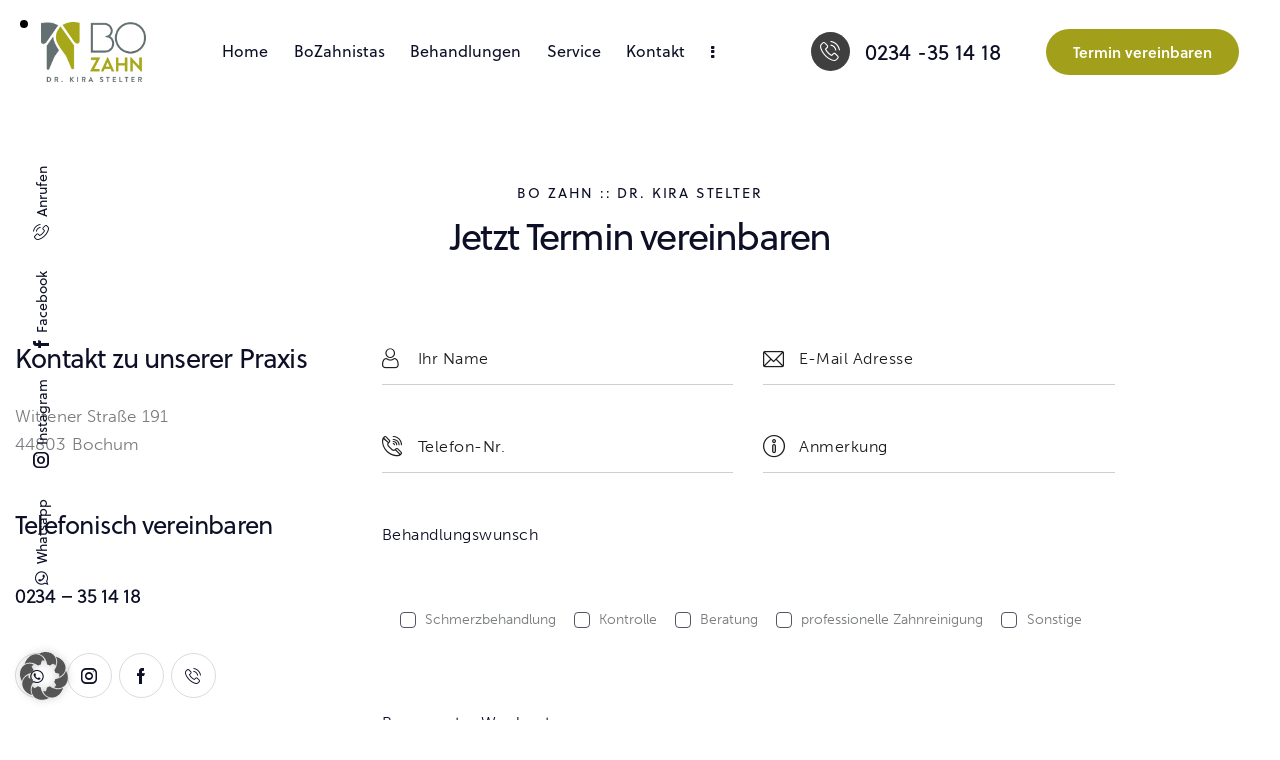

--- FILE ---
content_type: text/html; charset=UTF-8
request_url: https://bozahn.de/terminanfrage/
body_size: 32588
content:
<!DOCTYPE html>
<html lang="de" class="no-js scheme_light">

<head>
				<meta charset="UTF-8">
					<meta name="viewport" content="width=device-width, initial-scale=1">
		<meta name="format-detection" content="telephone=no">
		<link rel="profile" href="//gmpg.org/xfn/11">
		<title>Termin anfragen &#8211; BoZahn</title>
<meta name='robots' content='max-image-preview:large' />
<link rel='dns-prefetch' href='//use.typekit.net' />
<link rel="alternate" type="application/rss+xml" title="BoZahn &raquo; Feed" href="https://bozahn.de/feed/" />
<link rel="alternate" type="application/rss+xml" title="BoZahn &raquo; Kommentar-Feed" href="https://bozahn.de/comments/feed/" />
<link rel="alternate" title="oEmbed (JSON)" type="application/json+oembed" href="https://bozahn.de/wp-json/oembed/1.0/embed?url=https%3A%2F%2Fbozahn.de%2Fterminanfrage%2F" />
<link rel="alternate" title="oEmbed (XML)" type="text/xml+oembed" href="https://bozahn.de/wp-json/oembed/1.0/embed?url=https%3A%2F%2Fbozahn.de%2Fterminanfrage%2F&#038;format=xml" />
			<meta property="og:type" content="article" />
			<meta property="og:url" content="https://bozahn.de/terminanfrage/" />
			<meta property="og:title" content="Termin anfragen" />
			<meta property="og:description" content="BO ZAHN :: Dr. KIRA StelterJetzt Termin vereinbaren		
			Kontakt zu unserer Praxis		
			Wittener Straße 19144803 BochumTelefonisch vereinbaren
                        0234 – 35 14 18
           " />  
			<style id='wp-img-auto-sizes-contain-inline-css' type='text/css'>
img:is([sizes=auto i],[sizes^="auto," i]){contain-intrinsic-size:3000px 1500px}
/*# sourceURL=wp-img-auto-sizes-contain-inline-css */
</style>
<link property="stylesheet" rel='stylesheet' id='trx_addons-icons-css' href='https://bozahn.de/wp-content/plugins/trx_addons/css/font-icons/css/trx_addons_icons.css' type='text/css' media='all' />
<link property="stylesheet" rel='stylesheet' id='qwery-font-museo-sans-css' href='https://use.typekit.net/zfc0lca.css' type='text/css' media='all' />
<link property="stylesheet" rel='stylesheet' id='qwery-font-soleil-css' href='https://use.typekit.net/bzc7nrc.css' type='text/css' media='all' />
<link property="stylesheet" rel='stylesheet' id='qwery-fontello-css' href='https://bozahn.de/wp-content/themes/qwery/skins/dentist/css/font-icons/css/fontello.css' type='text/css' media='all' />
<style id='wp-emoji-styles-inline-css' type='text/css'>

	img.wp-smiley, img.emoji {
		display: inline !important;
		border: none !important;
		box-shadow: none !important;
		height: 1em !important;
		width: 1em !important;
		margin: 0 0.07em !important;
		vertical-align: -0.1em !important;
		background: none !important;
		padding: 0 !important;
	}
/*# sourceURL=wp-emoji-styles-inline-css */
</style>
<style id='classic-theme-styles-inline-css' type='text/css'>
/*! This file is auto-generated */
.wp-block-button__link{color:#fff;background-color:#32373c;border-radius:9999px;box-shadow:none;text-decoration:none;padding:calc(.667em + 2px) calc(1.333em + 2px);font-size:1.125em}.wp-block-file__button{background:#32373c;color:#fff;text-decoration:none}
/*# sourceURL=/wp-includes/css/classic-themes.min.css */
</style>
<style id='global-styles-inline-css' type='text/css'>
:root{--wp--preset--aspect-ratio--square: 1;--wp--preset--aspect-ratio--4-3: 4/3;--wp--preset--aspect-ratio--3-4: 3/4;--wp--preset--aspect-ratio--3-2: 3/2;--wp--preset--aspect-ratio--2-3: 2/3;--wp--preset--aspect-ratio--16-9: 16/9;--wp--preset--aspect-ratio--9-16: 9/16;--wp--preset--color--black: #000000;--wp--preset--color--cyan-bluish-gray: #abb8c3;--wp--preset--color--white: #ffffff;--wp--preset--color--pale-pink: #f78da7;--wp--preset--color--vivid-red: #cf2e2e;--wp--preset--color--luminous-vivid-orange: #ff6900;--wp--preset--color--luminous-vivid-amber: #fcb900;--wp--preset--color--light-green-cyan: #7bdcb5;--wp--preset--color--vivid-green-cyan: #00d084;--wp--preset--color--pale-cyan-blue: #8ed1fc;--wp--preset--color--vivid-cyan-blue: #0693e3;--wp--preset--color--vivid-purple: #9b51e0;--wp--preset--color--bg-color: #F9F7F5;--wp--preset--color--bd-color: #E3E0DC;--wp--preset--color--text-dark: #0C0F26;--wp--preset--color--text-light: #A5A6AA;--wp--preset--color--text-link: #a2a01b;--wp--preset--color--text-hover: #a2a01b;--wp--preset--color--text-link-2: #a2a01b;--wp--preset--color--text-hover-2: #8e881f;--wp--preset--color--text-link-3: #3f3f3f;--wp--preset--color--text-hover-3: #3f3f3f;--wp--preset--gradient--vivid-cyan-blue-to-vivid-purple: linear-gradient(135deg,rgb(6,147,227) 0%,rgb(155,81,224) 100%);--wp--preset--gradient--light-green-cyan-to-vivid-green-cyan: linear-gradient(135deg,rgb(122,220,180) 0%,rgb(0,208,130) 100%);--wp--preset--gradient--luminous-vivid-amber-to-luminous-vivid-orange: linear-gradient(135deg,rgb(252,185,0) 0%,rgb(255,105,0) 100%);--wp--preset--gradient--luminous-vivid-orange-to-vivid-red: linear-gradient(135deg,rgb(255,105,0) 0%,rgb(207,46,46) 100%);--wp--preset--gradient--very-light-gray-to-cyan-bluish-gray: linear-gradient(135deg,rgb(238,238,238) 0%,rgb(169,184,195) 100%);--wp--preset--gradient--cool-to-warm-spectrum: linear-gradient(135deg,rgb(74,234,220) 0%,rgb(151,120,209) 20%,rgb(207,42,186) 40%,rgb(238,44,130) 60%,rgb(251,105,98) 80%,rgb(254,248,76) 100%);--wp--preset--gradient--blush-light-purple: linear-gradient(135deg,rgb(255,206,236) 0%,rgb(152,150,240) 100%);--wp--preset--gradient--blush-bordeaux: linear-gradient(135deg,rgb(254,205,165) 0%,rgb(254,45,45) 50%,rgb(107,0,62) 100%);--wp--preset--gradient--luminous-dusk: linear-gradient(135deg,rgb(255,203,112) 0%,rgb(199,81,192) 50%,rgb(65,88,208) 100%);--wp--preset--gradient--pale-ocean: linear-gradient(135deg,rgb(255,245,203) 0%,rgb(182,227,212) 50%,rgb(51,167,181) 100%);--wp--preset--gradient--electric-grass: linear-gradient(135deg,rgb(202,248,128) 0%,rgb(113,206,126) 100%);--wp--preset--gradient--midnight: linear-gradient(135deg,rgb(2,3,129) 0%,rgb(40,116,252) 100%);--wp--preset--font-size--small: 13px;--wp--preset--font-size--medium: 20px;--wp--preset--font-size--large: 36px;--wp--preset--font-size--x-large: 42px;--wp--preset--spacing--20: 0.44rem;--wp--preset--spacing--30: 0.67rem;--wp--preset--spacing--40: 1rem;--wp--preset--spacing--50: 1.5rem;--wp--preset--spacing--60: 2.25rem;--wp--preset--spacing--70: 3.38rem;--wp--preset--spacing--80: 5.06rem;--wp--preset--shadow--natural: 6px 6px 9px rgba(0, 0, 0, 0.2);--wp--preset--shadow--deep: 12px 12px 50px rgba(0, 0, 0, 0.4);--wp--preset--shadow--sharp: 6px 6px 0px rgba(0, 0, 0, 0.2);--wp--preset--shadow--outlined: 6px 6px 0px -3px rgb(255, 255, 255), 6px 6px rgb(0, 0, 0);--wp--preset--shadow--crisp: 6px 6px 0px rgb(0, 0, 0);}:where(.is-layout-flex){gap: 0.5em;}:where(.is-layout-grid){gap: 0.5em;}body .is-layout-flex{display: flex;}.is-layout-flex{flex-wrap: wrap;align-items: center;}.is-layout-flex > :is(*, div){margin: 0;}body .is-layout-grid{display: grid;}.is-layout-grid > :is(*, div){margin: 0;}:where(.wp-block-columns.is-layout-flex){gap: 2em;}:where(.wp-block-columns.is-layout-grid){gap: 2em;}:where(.wp-block-post-template.is-layout-flex){gap: 1.25em;}:where(.wp-block-post-template.is-layout-grid){gap: 1.25em;}.has-black-color{color: var(--wp--preset--color--black) !important;}.has-cyan-bluish-gray-color{color: var(--wp--preset--color--cyan-bluish-gray) !important;}.has-white-color{color: var(--wp--preset--color--white) !important;}.has-pale-pink-color{color: var(--wp--preset--color--pale-pink) !important;}.has-vivid-red-color{color: var(--wp--preset--color--vivid-red) !important;}.has-luminous-vivid-orange-color{color: var(--wp--preset--color--luminous-vivid-orange) !important;}.has-luminous-vivid-amber-color{color: var(--wp--preset--color--luminous-vivid-amber) !important;}.has-light-green-cyan-color{color: var(--wp--preset--color--light-green-cyan) !important;}.has-vivid-green-cyan-color{color: var(--wp--preset--color--vivid-green-cyan) !important;}.has-pale-cyan-blue-color{color: var(--wp--preset--color--pale-cyan-blue) !important;}.has-vivid-cyan-blue-color{color: var(--wp--preset--color--vivid-cyan-blue) !important;}.has-vivid-purple-color{color: var(--wp--preset--color--vivid-purple) !important;}.has-black-background-color{background-color: var(--wp--preset--color--black) !important;}.has-cyan-bluish-gray-background-color{background-color: var(--wp--preset--color--cyan-bluish-gray) !important;}.has-white-background-color{background-color: var(--wp--preset--color--white) !important;}.has-pale-pink-background-color{background-color: var(--wp--preset--color--pale-pink) !important;}.has-vivid-red-background-color{background-color: var(--wp--preset--color--vivid-red) !important;}.has-luminous-vivid-orange-background-color{background-color: var(--wp--preset--color--luminous-vivid-orange) !important;}.has-luminous-vivid-amber-background-color{background-color: var(--wp--preset--color--luminous-vivid-amber) !important;}.has-light-green-cyan-background-color{background-color: var(--wp--preset--color--light-green-cyan) !important;}.has-vivid-green-cyan-background-color{background-color: var(--wp--preset--color--vivid-green-cyan) !important;}.has-pale-cyan-blue-background-color{background-color: var(--wp--preset--color--pale-cyan-blue) !important;}.has-vivid-cyan-blue-background-color{background-color: var(--wp--preset--color--vivid-cyan-blue) !important;}.has-vivid-purple-background-color{background-color: var(--wp--preset--color--vivid-purple) !important;}.has-black-border-color{border-color: var(--wp--preset--color--black) !important;}.has-cyan-bluish-gray-border-color{border-color: var(--wp--preset--color--cyan-bluish-gray) !important;}.has-white-border-color{border-color: var(--wp--preset--color--white) !important;}.has-pale-pink-border-color{border-color: var(--wp--preset--color--pale-pink) !important;}.has-vivid-red-border-color{border-color: var(--wp--preset--color--vivid-red) !important;}.has-luminous-vivid-orange-border-color{border-color: var(--wp--preset--color--luminous-vivid-orange) !important;}.has-luminous-vivid-amber-border-color{border-color: var(--wp--preset--color--luminous-vivid-amber) !important;}.has-light-green-cyan-border-color{border-color: var(--wp--preset--color--light-green-cyan) !important;}.has-vivid-green-cyan-border-color{border-color: var(--wp--preset--color--vivid-green-cyan) !important;}.has-pale-cyan-blue-border-color{border-color: var(--wp--preset--color--pale-cyan-blue) !important;}.has-vivid-cyan-blue-border-color{border-color: var(--wp--preset--color--vivid-cyan-blue) !important;}.has-vivid-purple-border-color{border-color: var(--wp--preset--color--vivid-purple) !important;}.has-vivid-cyan-blue-to-vivid-purple-gradient-background{background: var(--wp--preset--gradient--vivid-cyan-blue-to-vivid-purple) !important;}.has-light-green-cyan-to-vivid-green-cyan-gradient-background{background: var(--wp--preset--gradient--light-green-cyan-to-vivid-green-cyan) !important;}.has-luminous-vivid-amber-to-luminous-vivid-orange-gradient-background{background: var(--wp--preset--gradient--luminous-vivid-amber-to-luminous-vivid-orange) !important;}.has-luminous-vivid-orange-to-vivid-red-gradient-background{background: var(--wp--preset--gradient--luminous-vivid-orange-to-vivid-red) !important;}.has-very-light-gray-to-cyan-bluish-gray-gradient-background{background: var(--wp--preset--gradient--very-light-gray-to-cyan-bluish-gray) !important;}.has-cool-to-warm-spectrum-gradient-background{background: var(--wp--preset--gradient--cool-to-warm-spectrum) !important;}.has-blush-light-purple-gradient-background{background: var(--wp--preset--gradient--blush-light-purple) !important;}.has-blush-bordeaux-gradient-background{background: var(--wp--preset--gradient--blush-bordeaux) !important;}.has-luminous-dusk-gradient-background{background: var(--wp--preset--gradient--luminous-dusk) !important;}.has-pale-ocean-gradient-background{background: var(--wp--preset--gradient--pale-ocean) !important;}.has-electric-grass-gradient-background{background: var(--wp--preset--gradient--electric-grass) !important;}.has-midnight-gradient-background{background: var(--wp--preset--gradient--midnight) !important;}.has-small-font-size{font-size: var(--wp--preset--font-size--small) !important;}.has-medium-font-size{font-size: var(--wp--preset--font-size--medium) !important;}.has-large-font-size{font-size: var(--wp--preset--font-size--large) !important;}.has-x-large-font-size{font-size: var(--wp--preset--font-size--x-large) !important;}
:where(.wp-block-post-template.is-layout-flex){gap: 1.25em;}:where(.wp-block-post-template.is-layout-grid){gap: 1.25em;}
:where(.wp-block-term-template.is-layout-flex){gap: 1.25em;}:where(.wp-block-term-template.is-layout-grid){gap: 1.25em;}
:where(.wp-block-columns.is-layout-flex){gap: 2em;}:where(.wp-block-columns.is-layout-grid){gap: 2em;}
:root :where(.wp-block-pullquote){font-size: 1.5em;line-height: 1.6;}
/*# sourceURL=global-styles-inline-css */
</style>
<link property="stylesheet" rel='stylesheet' id='contact-form-7-css' href='https://bozahn.de/wp-content/plugins/contact-form-7/includes/css/styles.css?ver=6.1.4' type='text/css' media='all' />
<link property="stylesheet" rel='stylesheet' id='wpa-css-css' href='https://bozahn.de/wp-content/plugins/honeypot/includes/css/wpa.css?ver=2.3.04' type='text/css' media='all' />
<link property="stylesheet" rel='stylesheet' id='latepoint-main-front-css' href='https://bozahn.de/wp-content/plugins/latepoint/public/stylesheets/front.css?ver=5.2.6' type='text/css' media='all' />
<style id='latepoint-main-front-inline-css' type='text/css'>
:root {--latepoint-brand-primary:#222;--latepoint-body-color:#1f222b;--latepoint-headings-color:#14161d;--latepoint-color-text-faded:#999;--latepoint-timeslot-selected-color:--latepoint-brand-primary;--latepoint-calendar-weekday-label-color:var(--latepoint-headings-color);--latepoint-calendar-weekday-label-bg:#fff;--latepoint-side-panel-bg:#fff;--latepoint-summary-panel-bg:#fff;--latepoint-border-radius:0px;--latepoint-border-radius-sm:0px;--latepoint-border-radius-md:0px;--latepoint-border-radius-lg:0px;}
/*# sourceURL=latepoint-main-front-inline-css */
</style>
<link property="stylesheet" rel='stylesheet' id='magnific-popup-css' href='https://bozahn.de/wp-content/plugins/trx_addons/js/magnific/magnific-popup.min.css' type='text/css' media='all' />
<link property="stylesheet" rel='stylesheet' id='borlabs-cookie-custom-css' href='https://bozahn.de/wp-content/cache/borlabs-cookie/1/borlabs-cookie-1-de.css?ver=3.3.23-46' type='text/css' media='all' />
<link property="stylesheet" rel='stylesheet' id='trx_addons-css' href='https://bozahn.de/wp-content/plugins/trx_addons/css/__styles.css' type='text/css' media='all' />
<link property="stylesheet" rel='stylesheet' id='trx_addons-widget_custom_links-css' href='https://bozahn.de/wp-content/plugins/trx_addons/components/widgets/custom_links/custom_links.css' type='text/css' media='all' />
<link property="stylesheet" rel='stylesheet' id='trx_addons-sc_content-css' href='https://bozahn.de/wp-content/plugins/trx_addons/components/shortcodes/content/content.css' type='text/css' media='all' />
<link property="stylesheet" rel='stylesheet' id='trx_addons-sc_content-responsive-css' href='https://bozahn.de/wp-content/plugins/trx_addons/components/shortcodes/content/content.responsive.css' type='text/css' media='(max-width:1439px)' />
<link property="stylesheet" rel='stylesheet' id='trx_addons-animations-css' href='https://bozahn.de/wp-content/plugins/trx_addons/css/trx_addons.animations.css' type='text/css' media='all' />
<link property="stylesheet" rel='stylesheet' id='trx_addons-cf7-css' href='https://bozahn.de/wp-content/plugins/trx_addons/components/api/contact-form-7/contact-form-7.css' type='text/css' media='all' />
<link property="stylesheet" rel='stylesheet' id='trx_addons-mouse-helper-css' href='https://bozahn.de/wp-content/plugins/trx_addons/addons/mouse-helper/mouse-helper.css' type='text/css' media='all' />
<link property="stylesheet" rel='stylesheet' id='trx_addons-sc_icons-css' href='https://bozahn.de/wp-content/plugins/trx_addons/components/shortcodes/icons/icons.css' type='text/css' media='all' />
<link property="stylesheet" rel='stylesheet' id='elementor-icons-css' href='https://bozahn.de/wp-content/plugins/elementor/assets/lib/eicons/css/elementor-icons.min.css?ver=5.46.0' type='text/css' media='all' />
<link property="stylesheet" rel='stylesheet' id='elementor-frontend-css' href='https://bozahn.de/wp-content/plugins/elementor/assets/css/frontend.min.css?ver=3.34.4' type='text/css' media='all' />
<style id='elementor-frontend-inline-css' type='text/css'>
.elementor-kit-15{--e-global-color-primary:#A2A01B;--e-global-color-secondary:#3F3F3F;--e-global-color-text:#353535;--e-global-color-accent:#A2A01B;--e-global-color-61c01e98:#8E881F;--e-global-color-69bf31ed:#A2A01B;--e-global-color-7a1ccbe5:#000;--e-global-color-13ed1179:#FFF;--e-global-typography-primary-font-family:"Roboto";--e-global-typography-primary-font-weight:600;--e-global-typography-secondary-font-family:"Roboto Slab";--e-global-typography-secondary-font-weight:400;--e-global-typography-text-font-family:"Roboto";--e-global-typography-text-font-weight:400;--e-global-typography-accent-font-family:"Roboto";--e-global-typography-accent-font-weight:500;}.elementor-section.elementor-section-boxed > .elementor-container{max-width:1320px;}.e-con{--container-max-width:1320px;}.elementor-widget:not(:last-child){margin-block-end:0px;}.elementor-element{--widgets-spacing:0px 0px;--widgets-spacing-row:0px;--widgets-spacing-column:0px;}{}.sc_layouts_title_caption{display:var(--page-title-display);}@media(max-width:1024px){.elementor-section.elementor-section-boxed > .elementor-container{max-width:1024px;}.e-con{--container-max-width:1024px;}}@media(max-width:767px){.elementor-section.elementor-section-boxed > .elementor-container{max-width:767px;}.e-con{--container-max-width:767px;}}
.elementor-18230 .elementor-element.elementor-element-dc54124{--spacer-size:50px;}.elementor-18230 .elementor-element.elementor-element-f78b809 .sc_item_title_text{-webkit-text-stroke-width:0px;}.elementor-18230 .elementor-element.elementor-element-f78b809 .sc_item_title_text2{-webkit-text-stroke-width:0px;}.elementor-18230 .elementor-element.elementor-element-7b2e761a > .elementor-background-overlay{opacity:0.75;transition:background 0.3s, border-radius 0.3s, opacity 0.3s;}.elementor-18230 .elementor-element.elementor-element-7b2e761a{transition:background 0.3s, border 0.3s, border-radius 0.3s, box-shadow 0.3s;}.elementor-18230 .elementor-element.elementor-element-670ddfea{--spacer-size:50px;}.elementor-18230 .elementor-element.elementor-element-bae34d6{--spacer-size:8px;}.elementor-18230 .elementor-element.elementor-element-2c13c62a .sc_item_title_text{-webkit-text-stroke-width:0px;}.elementor-18230 .elementor-element.elementor-element-2c13c62a .sc_item_title_text2{-webkit-text-stroke-width:0px;}.elementor-18230 .elementor-element.elementor-element-4fef001f{--spacer-size:28px;}.elementor-18230 .elementor-element.elementor-element-6d4c083e .sc_item_title_text{-webkit-text-stroke-width:0px;}.elementor-18230 .elementor-element.elementor-element-6d4c083e .sc_item_title_text2{-webkit-text-stroke-width:0px;}.elementor-18230 .elementor-element.elementor-element-736deab9{--spacer-size:42px;}.elementor-18230 .elementor-element.elementor-element-35a5f7dd .sc_item_title_text{-webkit-text-stroke-width:0px;}.elementor-18230 .elementor-element.elementor-element-35a5f7dd .sc_item_title_text2{-webkit-text-stroke-width:0px;}.elementor-18230 .elementor-element.elementor-element-52d56490{--spacer-size:50px;}.elementor-18230 .elementor-element.elementor-element-14d7976c > .elementor-container > .elementor-column > .elementor-widget-wrap{align-content:center;align-items:center;}.elementor-18230 .elementor-element.elementor-element-14d7976c:not(.elementor-motion-effects-element-type-background), .elementor-18230 .elementor-element.elementor-element-14d7976c > .elementor-motion-effects-container > .elementor-motion-effects-layer{background-image:url("https://bozahn.de/wp-content/uploads/2023/01/BO_Zahn_Startseite_Slider_02.jpg");background-position:center center;background-repeat:no-repeat;background-size:cover;}.elementor-18230 .elementor-element.elementor-element-14d7976c > .elementor-background-overlay{background-color:#000000;opacity:0.6;transition:background 0.3s, border-radius 0.3s, opacity 0.3s;}.elementor-18230 .elementor-element.elementor-element-14d7976c{transition:background 0.3s, border 0.3s, border-radius 0.3s, box-shadow 0.3s;}.elementor-18230 .elementor-element.elementor-element-7a5b5de5{--spacer-size:50px;}.elementor-18230 .elementor-element.elementor-element-35f52e22 .sc_item_title_text{-webkit-text-stroke-width:0px;}.elementor-18230 .elementor-element.elementor-element-35f52e22 .sc_item_title_text2{-webkit-text-stroke-width:0px;}.elementor-18230 .elementor-element.elementor-element-5c2719fd{--spacer-size:50px;}.elementor-18230 .elementor-element.elementor-element-1deb6cbf{--spacer-size:30px;}.elementor-18230 .elementor-element.elementor-element-589d66c3{--spacer-size:50px;}.elementor-18230 .elementor-element.elementor-element-6b897cc5{--spacer-size:50px;}.elementor-18230 .elementor-element.elementor-element-20b3b8f9{--spacer-size:50px;}.elementor-18230 .elementor-element.elementor-element-11a204e6{--spacer-size:30px;}@media(min-width:768px){.elementor-18230 .elementor-element.elementor-element-4e8c1cca{width:65.53%;}.elementor-18230 .elementor-element.elementor-element-33b56639{width:34.432%;}}@media(max-width:1024px){.elementor-18230 .elementor-element.elementor-element-4fef001f{--spacer-size:20px;}.elementor-18230 .elementor-element.elementor-element-736deab9{--spacer-size:25px;}.elementor-18230 .elementor-element.elementor-element-616aeb73{--spacer-size:25px;}}@media(max-width:767px){.elementor-18230 .elementor-element.elementor-element-4fef001f{--spacer-size:18px;}.elementor-18230 .elementor-element.elementor-element-736deab9{--spacer-size:20px;}.elementor-18230 .elementor-element.elementor-element-616aeb73{--spacer-size:20px;}}
/*# sourceURL=elementor-frontend-inline-css */
</style>
<link property="stylesheet" rel='stylesheet' id='widget-spacer-css' href='https://bozahn.de/wp-content/plugins/elementor/assets/css/widget-spacer.min.css?ver=3.34.4' type='text/css' media='all' />

<style id="elementor-post-16562">.elementor-16562 .elementor-element.elementor-element-5a88f54 > .elementor-container > .elementor-column > .elementor-widget-wrap{align-content:center;align-items:center;}.elementor-16562 .elementor-element.elementor-element-5a88f54:not(.elementor-motion-effects-element-type-background), .elementor-16562 .elementor-element.elementor-element-5a88f54 > .elementor-motion-effects-container > .elementor-motion-effects-layer{background-color:#FFFFFF;}.elementor-16562 .elementor-element.elementor-element-5a88f54{transition:background 0.3s, border 0.3s, border-radius 0.3s, box-shadow 0.3s;padding:1% 2% 1% 2%;}.elementor-16562 .elementor-element.elementor-element-5a88f54 > .elementor-background-overlay{transition:background 0.3s, border-radius 0.3s, opacity 0.3s;}.elementor-16562 .elementor-element.elementor-element-82907f9 > .elementor-widget-wrap > .elementor-widget:not(.elementor-widget__width-auto):not(.elementor-widget__width-initial):not(:last-child):not(.elementor-absolute){margin-block-end:0px;}.elementor-16562 .elementor-element.elementor-element-4622d93 > .elementor-widget-container{margin:0em 2em 0em 0em;}.elementor-16562 .elementor-element.elementor-element-4622d93 .logo_image{max-height:60px;}.elementor-16562 .elementor-element.elementor-element-780f4f7 > .elementor-widget-container{margin:0px 3px 0px 0px;}.elementor-16562 .elementor-element.elementor-element-c96536c > .elementor-widget-container{margin:0px 10px 0px 0px;}.elementor-16562 .elementor-element.elementor-element-d69e3d7 > .elementor-widget-container{margin:0px 0px 0px 8px;}.elementor-16562 .elementor-element.elementor-element-01ddf0d > .elementor-container > .elementor-column > .elementor-widget-wrap{align-content:center;align-items:center;}.elementor-16562 .elementor-element.elementor-element-01ddf0d:not(.elementor-motion-effects-element-type-background), .elementor-16562 .elementor-element.elementor-element-01ddf0d > .elementor-motion-effects-container > .elementor-motion-effects-layer{background-color:#FFFFFF;}.elementor-16562 .elementor-element.elementor-element-01ddf0d{transition:background 0.3s, border 0.3s, border-radius 0.3s, box-shadow 0.3s;padding:1% 2% 1% 2%;}.elementor-16562 .elementor-element.elementor-element-01ddf0d > .elementor-background-overlay{transition:background 0.3s, border-radius 0.3s, opacity 0.3s;}.elementor-16562 .elementor-element.elementor-element-7ef84f6 > .elementor-widget-container{margin:0em 2em 0em 0em;}.elementor-16562 .elementor-element.elementor-element-7ef84f6 .logo_image{max-height:60px;}.elementor-16562 .elementor-element.elementor-element-8a5f5c7 > .elementor-widget-container{margin:0px 33px 0px 0px;}.elementor-16562 .elementor-element.elementor-element-fe8dc4b > .elementor-widget-container{margin:0px 10px 0px 0px;}.elementor-16562 .elementor-element.elementor-element-74edf5c > .elementor-widget-container{margin:0px 0px 0px 8px;}@media(min-width:768px){.elementor-16562 .elementor-element.elementor-element-82907f9{width:60.03%;}.elementor-16562 .elementor-element.elementor-element-06f0c50{width:39.932%;}.elementor-16562 .elementor-element.elementor-element-cd00a62{width:61.231%;}.elementor-16562 .elementor-element.elementor-element-69e9f25{width:38.731%;}}@media(max-width:1024px) and (min-width:768px){.elementor-16562 .elementor-element.elementor-element-82907f9{width:71%;}.elementor-16562 .elementor-element.elementor-element-06f0c50{width:29%;}.elementor-16562 .elementor-element.elementor-element-cd00a62{width:50%;}.elementor-16562 .elementor-element.elementor-element-69e9f25{width:50%;}}@media(max-width:1024px){.elementor-16562 .elementor-element.elementor-element-5a88f54{padding:15px 15px 15px 15px;}.elementor-16562 .elementor-element.elementor-element-4622d93 > .elementor-widget-container{margin:0px 0px 0px 0px;}.elementor-16562 .elementor-element.elementor-element-01ddf0d{padding:15px 15px 15px 15px;}.elementor-16562 .elementor-element.elementor-element-7ef84f6 > .elementor-widget-container{margin:0px 0px 0px 0px;}.elementor-16562 .elementor-element.elementor-element-8a5f5c7 > .elementor-widget-container{margin:0px 10px 0px 0px;}.elementor-16562 .elementor-element.elementor-element-74edf5c > .elementor-widget-container{margin:0px 0px 0px 0px;}}@media(max-width:767px){.elementor-16562 .elementor-element.elementor-element-82907f9{width:100%;}.elementor-16562 .elementor-element.elementor-element-82907f9.elementor-column > .elementor-widget-wrap{justify-content:space-between;}.elementor-16562 .elementor-element.elementor-element-06f0c50{width:100%;}.elementor-16562 .elementor-element.elementor-element-01ddf0d{padding:0px 10px 0px 10px;}.elementor-16562 .elementor-element.elementor-element-cd00a62{width:50%;}.elementor-16562 .elementor-element.elementor-element-cd00a62.elementor-column > .elementor-widget-wrap{justify-content:space-between;}.elementor-16562 .elementor-element.elementor-element-69e9f25{width:50%;}.elementor-16562 .elementor-element.elementor-element-8a5f5c7 > .elementor-widget-container{margin:0px 0px 0px 0px;}}</style>
<style id="elementor-post-16570">.elementor-16570 .elementor-element.elementor-element-444e30b:not(.elementor-motion-effects-element-type-background), .elementor-16570 .elementor-element.elementor-element-444e30b > .elementor-motion-effects-container > .elementor-motion-effects-layer{background-color:#A1A12A;}.elementor-16570 .elementor-element.elementor-element-444e30b{transition:background 0.3s, border 0.3s, border-radius 0.3s, box-shadow 0.3s;}.elementor-16570 .elementor-element.elementor-element-444e30b > .elementor-background-overlay{transition:background 0.3s, border-radius 0.3s, opacity 0.3s;}.elementor-16570 .elementor-element.elementor-element-bfac452{--spacer-size:100px;}.elementor-16570 .elementor-element.elementor-element-54683b6:not(.elementor-motion-effects-element-type-background), .elementor-16570 .elementor-element.elementor-element-54683b6 > .elementor-motion-effects-container > .elementor-motion-effects-layer{background-color:#A1A12A;}.elementor-16570 .elementor-element.elementor-element-54683b6 > .elementor-container{min-height:170px;}.elementor-16570 .elementor-element.elementor-element-54683b6{transition:background 0.3s, border 0.3s, border-radius 0.3s, box-shadow 0.3s;padding:0px 50px 0px 50px;}.elementor-16570 .elementor-element.elementor-element-54683b6 > .elementor-background-overlay{transition:background 0.3s, border-radius 0.3s, opacity 0.3s;}.elementor-16570 .elementor-element.elementor-element-376ac83 .logo_image{max-height:130px;}.elementor-16570 .elementor-element.elementor-element-babf1a6{text-align:start;}.elementor-16570 .elementor-element.elementor-element-babf1a6 .elementor-heading-title{font-size:47px;}.elementor-16570 .elementor-element.elementor-element-e551a39:not(.elementor-motion-effects-element-type-background), .elementor-16570 .elementor-element.elementor-element-e551a39 > .elementor-motion-effects-container > .elementor-motion-effects-layer{background-color:#A1A12A;}.elementor-16570 .elementor-element.elementor-element-e551a39{transition:background 0.3s, border 0.3s, border-radius 0.3s, box-shadow 0.3s;}.elementor-16570 .elementor-element.elementor-element-e551a39 > .elementor-background-overlay{transition:background 0.3s, border-radius 0.3s, opacity 0.3s;}.elementor-16570 .elementor-element.elementor-element-19a3d4c{--spacer-size:14px;}.elementor-16570 .elementor-element.elementor-element-85ac960{--spacer-size:50px;}.elementor-16570 .elementor-element.elementor-element-f71667c:not(.elementor-motion-effects-element-type-background), .elementor-16570 .elementor-element.elementor-element-f71667c > .elementor-motion-effects-container > .elementor-motion-effects-layer{background-color:#A1A12A;}.elementor-16570 .elementor-element.elementor-element-f71667c{transition:background 0.3s, border 0.3s, border-radius 0.3s, box-shadow 0.3s;padding:0px 50px 0px 50px;}.elementor-16570 .elementor-element.elementor-element-f71667c > .elementor-background-overlay{transition:background 0.3s, border-radius 0.3s, opacity 0.3s;}.elementor-16570 .elementor-element.elementor-element-1490fc4 > .elementor-element-populated{margin:0px 0px 0px 0px;--e-column-margin-right:0px;--e-column-margin-left:0px;}.elementor-16570 .elementor-element.elementor-element-a7c452f .sc_item_title_text{-webkit-text-stroke-width:0px;}.elementor-16570 .elementor-element.elementor-element-a7c452f .sc_item_title_text2{-webkit-text-stroke-width:0px;}.elementor-16570 .elementor-element.elementor-element-ed340bd .sc_item_title_text{-webkit-text-stroke-width:0px;}.elementor-16570 .elementor-element.elementor-element-ed340bd .sc_item_title_text2{-webkit-text-stroke-width:0px;}.elementor-16570 .elementor-element.elementor-element-f55aaeb{--spacer-size:6px;}.elementor-16570 .elementor-element.elementor-element-6c08fc2 .sc_item_title_text{-webkit-text-stroke-width:0px;}.elementor-16570 .elementor-element.elementor-element-6c08fc2 .sc_item_title_text2{-webkit-text-stroke-width:0px;}.elementor-16570 .elementor-element.elementor-element-67ab626{--spacer-size:6px;}.elementor-16570 .elementor-element.elementor-element-616fff7 .sc_item_title_text{-webkit-text-stroke-width:0px;}.elementor-16570 .elementor-element.elementor-element-616fff7 .sc_item_title_text2{-webkit-text-stroke-width:0px;}.elementor-16570 .elementor-element.elementor-element-2fafa40 .sc_item_title_text{-webkit-text-stroke-width:0px;}.elementor-16570 .elementor-element.elementor-element-2fafa40 .sc_item_title_text2{-webkit-text-stroke-width:0px;}.elementor-16570 .elementor-element.elementor-element-dbcb4db{--spacer-size:6px;}.elementor-16570 .elementor-element.elementor-element-a3664aa > .elementor-widget-container{margin:0px 0px 0px 0px;}.elementor-16570 .elementor-element.elementor-element-a3664aa{color:#F3F3F3;}.elementor-16570 .elementor-element.elementor-element-880af5d:not(.elementor-motion-effects-element-type-background), .elementor-16570 .elementor-element.elementor-element-880af5d > .elementor-motion-effects-container > .elementor-motion-effects-layer{background-color:#A1A12A;}.elementor-16570 .elementor-element.elementor-element-880af5d{transition:background 0.3s, border 0.3s, border-radius 0.3s, box-shadow 0.3s;padding:0px 50px 0px 50px;}.elementor-16570 .elementor-element.elementor-element-880af5d > .elementor-background-overlay{transition:background 0.3s, border-radius 0.3s, opacity 0.3s;}.elementor-16570 .elementor-element.elementor-element-b9324a2{--spacer-size:14px;}.elementor-16570 .elementor-element.elementor-element-7a09e5c{--spacer-size:50px;}.elementor-16570 .elementor-element.elementor-element-1083a3a{--divider-border-style:solid;--divider-color:#323641;--divider-border-width:1px;}.elementor-16570 .elementor-element.elementor-element-1083a3a .elementor-divider-separator{width:100%;}.elementor-16570 .elementor-element.elementor-element-1083a3a .elementor-divider{padding-block-start:10px;padding-block-end:10px;}.elementor-16570 .elementor-element.elementor-element-c8f7bf4{--spacer-size:10px;}.elementor-16570 .elementor-element.elementor-element-fededc4{columns:2;column-gap:0px;font-size:16px;color:#F3F3F3;}.elementor-16570 .elementor-element.elementor-element-d29f0bc{--spacer-size:10px;}.elementor-16570 .elementor-element.elementor-element-f1b7dbb{--spacer-size:10px;}@media(min-width:768px){.elementor-16570 .elementor-element.elementor-element-1490fc4{width:25%;}.elementor-16570 .elementor-element.elementor-element-0c03b35{width:25%;}.elementor-16570 .elementor-element.elementor-element-354dc58{width:24.962%;}.elementor-16570 .elementor-element.elementor-element-29164e9{width:25%;}}@media(max-width:1024px){.elementor-16570 .elementor-element.elementor-element-bfac452{--spacer-size:80px;}.elementor-16570 .elementor-element.elementor-element-54683b6{padding:0px 15px 0px 15px;}.elementor-16570 .elementor-element.elementor-element-babf1a6 .elementor-heading-title{font-size:38px;}.elementor-16570 .elementor-element.elementor-element-f71667c{padding:0px 15px 0px 15px;}.elementor-16570 .elementor-element.elementor-element-1490fc4 > .elementor-element-populated{margin:0% 0% 0% 0%;--e-column-margin-right:0%;--e-column-margin-left:0%;}.elementor-16570 .elementor-element.elementor-element-a3664aa > .elementor-widget-container{margin:0px 0px 0px 0px;}.elementor-16570 .elementor-element.elementor-element-880af5d{padding:0px 15px 0px 15px;}}@media(max-width:767px){.elementor-16570 .elementor-element.elementor-element-bfac452{--spacer-size:60px;}.elementor-16570 .elementor-element.elementor-element-54683b6{padding:0px 10px 0px 10px;}.elementor-16570 .elementor-element.elementor-element-ba601fe > .elementor-element-populated{margin:10px 0px 0px 0px;--e-column-margin-right:0px;--e-column-margin-left:0px;}.elementor-16570 .elementor-element.elementor-element-babf1a6 .elementor-heading-title{font-size:28px;}.elementor-16570 .elementor-element.elementor-element-19a3d4c{--spacer-size:20px;}.elementor-16570 .elementor-element.elementor-element-f71667c{padding:0px 10px 0px 10px;}.elementor-16570 .elementor-element.elementor-element-0c03b35 > .elementor-element-populated{margin:20px 0px 0px 0px;--e-column-margin-right:0px;--e-column-margin-left:0px;}.elementor-16570 .elementor-element.elementor-element-354dc58 > .elementor-element-populated{margin:20px 0px 0px 0px;--e-column-margin-right:0px;--e-column-margin-left:0px;}.elementor-16570 .elementor-element.elementor-element-29164e9 > .elementor-element-populated{margin:10px 0px 0px 0px;--e-column-margin-right:0px;--e-column-margin-left:0px;}.elementor-16570 .elementor-element.elementor-element-880af5d{padding:0px 10px 0px 10px;}.elementor-16570 .elementor-element.elementor-element-fededc4{font-size:15px;line-height:1.4em;}}@media(max-width:1024px) and (min-width:768px){.elementor-16570 .elementor-element.elementor-element-7e47351{width:35%;}.elementor-16570 .elementor-element.elementor-element-ba601fe{width:65%;}.elementor-16570 .elementor-element.elementor-element-1490fc4{width:35%;}.elementor-16570 .elementor-element.elementor-element-0c03b35{width:20%;}.elementor-16570 .elementor-element.elementor-element-354dc58{width:20%;}.elementor-16570 .elementor-element.elementor-element-29164e9{width:25%;}}</style>
<style id='rs-plugin-settings-inline-css' type='text/css'>
#rs-demo-id {}
/*# sourceURL=rs-plugin-settings-inline-css */
</style>
<style type="text/css" id="trx_addons-inline-styles-inline-css">.trx_addons_inline_564583439 img.logo_image{max-height:60px;}.trx_addons_inline_1664903730 img.logo_image{max-height:60px;}.trx_addons_inline_1599828364{color: #FFFFFF !important}.trx_addons_inline_732409011 img.logo_image{max-height:130px;}</style>
<link property="stylesheet" rel='stylesheet' id='widget-heading-css' href='https://bozahn.de/wp-content/plugins/elementor/assets/css/widget-heading.min.css?ver=3.34.4' type='text/css' media='all' />
<link property="stylesheet" rel='stylesheet' id='widget-divider-css' href='https://bozahn.de/wp-content/plugins/elementor/assets/css/widget-divider.min.css?ver=3.34.4' type='text/css' media='all' />
<link property="stylesheet" rel='stylesheet' id='rs-plugin-settings-css' href='https://bozahn.de/wp-content/plugins/revslider/public/assets/css/rs6.css?ver=6.5.14' type='text/css' media='all' />
<link property="stylesheet" rel='stylesheet' id='qwery-style-css' href='https://bozahn.de/wp-content/themes/qwery/style.css' type='text/css' media='all' />
<link property="stylesheet" rel='stylesheet' id='mediaelement-css' href='https://bozahn.de/wp-includes/js/mediaelement/mediaelementplayer-legacy.min.css?ver=4.2.17' type='text/css' media='all' />
<link property="stylesheet" rel='stylesheet' id='wp-mediaelement-css' href='https://bozahn.de/wp-includes/js/mediaelement/wp-mediaelement.min.css?ver=6.9' type='text/css' media='all' />
<link property="stylesheet" rel='stylesheet' id='qwery-skin-dentist-css' href='https://bozahn.de/wp-content/themes/qwery/skins/dentist/css/style.css' type='text/css' media='all' />
<link property="stylesheet" rel='stylesheet' id='qwery-plugins-css' href='https://bozahn.de/wp-content/themes/qwery/skins/dentist/css/__plugins.css' type='text/css' media='all' />
<link property="stylesheet" rel='stylesheet' id='qwery-contact-form-7-css' href='https://bozahn.de/wp-content/themes/qwery/skins/dentist/plugins/contact-form-7/contact-form-7.css' type='text/css' media='all' />
<link property="stylesheet" rel='stylesheet' id='qwery-custom-css' href='https://bozahn.de/wp-content/themes/qwery/skins/dentist/css/__custom.css' type='text/css' media='all' />
<link property="stylesheet" rel='stylesheet' id='qwery-child-css' href='https://bozahn.de/wp-content/themes/qwery-child/style.css' type='text/css' media='all' />
<link property="stylesheet" rel='stylesheet' id='trx_addons-responsive-css' href='https://bozahn.de/wp-content/plugins/trx_addons/css/__responsive.css' type='text/css' media='(max-width:1439px)' />
<link property="stylesheet" rel='stylesheet' id='trx_addons-mouse-helper-responsive-css' href='https://bozahn.de/wp-content/plugins/trx_addons/addons/mouse-helper/mouse-helper.responsive.css' type='text/css' media='(max-width:1279px)' />
<link property="stylesheet" rel='stylesheet' id='trx_addons-sc_icons-responsive-css' href='https://bozahn.de/wp-content/plugins/trx_addons/components/shortcodes/icons/icons.responsive.css' type='text/css' media='(max-width:1279px)' />
<link property="stylesheet" rel='stylesheet' id='qwery-responsive-css' href='https://bozahn.de/wp-content/themes/qwery/skins/dentist/css/__responsive.css' type='text/css' media='(max-width:1679px)' />
<link property="stylesheet" rel='stylesheet' id='qwery-responsive-child-css' href='https://bozahn.de/wp-content/themes/qwery-child/responsive.css' type='text/css' media='(max-width:1679px)' />
<link property="stylesheet" rel='stylesheet' id='elementor-gf-local-roboto-css' href='https://bozahn.de/wp-content/uploads/elementor/google-fonts/css/roboto.css?ver=1742267782' type='text/css' media='all' />
<link property="stylesheet" rel='stylesheet' id='elementor-gf-local-robotoslab-css' href='https://bozahn.de/wp-content/uploads/elementor/google-fonts/css/robotoslab.css?ver=1742267790' type='text/css' media='all' />
<script type="text/javascript" src="https://bozahn.de/wp-includes/js/jquery/jquery.min.js?ver=3.7.1" id="jquery-core-js"></script>
<script type="text/javascript" src="https://bozahn.de/wp-includes/js/jquery/jquery-migrate.min.js?ver=3.4.1" id="jquery-migrate-js"></script>
<link rel="https://api.w.org/" href="https://bozahn.de/wp-json/" /><link rel="alternate" title="JSON" type="application/json" href="https://bozahn.de/wp-json/wp/v2/pages/18230" /><link rel="EditURI" type="application/rsd+xml" title="RSD" href="https://bozahn.de/xmlrpc.php?rsd" />
<meta name="generator" content="WordPress 6.9" />
<link rel="canonical" href="https://bozahn.de/terminanfrage/" />
<link rel='shortlink' href='https://bozahn.de/?p=18230' />
			<style type="text/css">
			<!--
				#page_preloader {
					background-color: #ffffff !important;				}
			-->
			</style>
			<meta name="generator" content="Elementor 3.34.4; features: additional_custom_breakpoints; settings: css_print_method-internal, google_font-enabled, font_display-swap">
<script data-borlabs-cookie-script-blocker-ignore>
if ('0' === '1' && ('0' === '1' || '1' === '1')) {
    window['gtag_enable_tcf_support'] = true;
}
window.dataLayer = window.dataLayer || [];
if (typeof gtag !== 'function') {
    function gtag() {
        dataLayer.push(arguments);
    }
}
gtag('set', 'developer_id.dYjRjMm', true);
if ('0' === '1' || '1' === '1') {
    if (window.BorlabsCookieGoogleConsentModeDefaultSet !== true) {
        let getCookieValue = function (name) {
            return document.cookie.match('(^|;)\\s*' + name + '\\s*=\\s*([^;]+)')?.pop() || '';
        };
        let cookieValue = getCookieValue('borlabs-cookie-gcs');
        let consentsFromCookie = {};
        if (cookieValue !== '') {
            consentsFromCookie = JSON.parse(decodeURIComponent(cookieValue));
        }
        let defaultValues = {
            'ad_storage': 'denied',
            'ad_user_data': 'denied',
            'ad_personalization': 'denied',
            'analytics_storage': 'denied',
            'functionality_storage': 'denied',
            'personalization_storage': 'denied',
            'security_storage': 'denied',
            'wait_for_update': 500,
        };
        gtag('consent', 'default', { ...defaultValues, ...consentsFromCookie });
    }
    window.BorlabsCookieGoogleConsentModeDefaultSet = true;
    let borlabsCookieConsentChangeHandler = function () {
        window.dataLayer = window.dataLayer || [];
        if (typeof gtag !== 'function') { function gtag(){dataLayer.push(arguments);} }

        let getCookieValue = function (name) {
            return document.cookie.match('(^|;)\\s*' + name + '\\s*=\\s*([^;]+)')?.pop() || '';
        };
        let cookieValue = getCookieValue('borlabs-cookie-gcs');
        let consentsFromCookie = {};
        if (cookieValue !== '') {
            consentsFromCookie = JSON.parse(decodeURIComponent(cookieValue));
        }

        consentsFromCookie.analytics_storage = BorlabsCookie.Consents.hasConsent('google-analytics') ? 'granted' : 'denied';

        BorlabsCookie.CookieLibrary.setCookie(
            'borlabs-cookie-gcs',
            JSON.stringify(consentsFromCookie),
            BorlabsCookie.Settings.automaticCookieDomainAndPath.value ? '' : BorlabsCookie.Settings.cookieDomain.value,
            BorlabsCookie.Settings.cookiePath.value,
            BorlabsCookie.Cookie.getPluginCookie().expires,
            BorlabsCookie.Settings.cookieSecure.value,
            BorlabsCookie.Settings.cookieSameSite.value
        );
    }
    document.addEventListener('borlabs-cookie-consent-saved', borlabsCookieConsentChangeHandler);
    document.addEventListener('borlabs-cookie-handle-unblock', borlabsCookieConsentChangeHandler);
}
if ('0' === '1') {
    gtag("js", new Date());
    gtag("config", "G-5KZKCPWZK8", {"anonymize_ip": true});

    (function (w, d, s, i) {
        var f = d.getElementsByTagName(s)[0],
            j = d.createElement(s);
        j.async = true;
        j.src =
            "https://www.googletagmanager.com/gtag/js?id=" + i;
        f.parentNode.insertBefore(j, f);
    })(window, document, "script", "G-5KZKCPWZK8");
}
</script>			<style>
				.e-con.e-parent:nth-of-type(n+4):not(.e-lazyloaded):not(.e-no-lazyload),
				.e-con.e-parent:nth-of-type(n+4):not(.e-lazyloaded):not(.e-no-lazyload) * {
					background-image: none !important;
				}
				@media screen and (max-height: 1024px) {
					.e-con.e-parent:nth-of-type(n+3):not(.e-lazyloaded):not(.e-no-lazyload),
					.e-con.e-parent:nth-of-type(n+3):not(.e-lazyloaded):not(.e-no-lazyload) * {
						background-image: none !important;
					}
				}
				@media screen and (max-height: 640px) {
					.e-con.e-parent:nth-of-type(n+2):not(.e-lazyloaded):not(.e-no-lazyload),
					.e-con.e-parent:nth-of-type(n+2):not(.e-lazyloaded):not(.e-no-lazyload) * {
						background-image: none !important;
					}
				}
			</style>
			<meta name="generator" content="Powered by Slider Revolution 6.5.14 - responsive, Mobile-Friendly Slider Plugin for WordPress with comfortable drag and drop interface." />
<link rel="icon" href="https://bozahn.de/wp-content/uploads/2023/01/cropped-BO_Favicon_v0.1-32x32.png" sizes="32x32" />
<link rel="icon" href="https://bozahn.de/wp-content/uploads/2023/01/cropped-BO_Favicon_v0.1-192x192.png" sizes="192x192" />
<link rel="apple-touch-icon" href="https://bozahn.de/wp-content/uploads/2023/01/cropped-BO_Favicon_v0.1-180x180.png" />
<meta name="msapplication-TileImage" content="https://bozahn.de/wp-content/uploads/2023/01/cropped-BO_Favicon_v0.1-270x270.png" />
<script>function setREVStartSize(e){
			//window.requestAnimationFrame(function() {
				window.RSIW = window.RSIW===undefined ? window.innerWidth : window.RSIW;
				window.RSIH = window.RSIH===undefined ? window.innerHeight : window.RSIH;
				try {
					var pw = document.getElementById(e.c).parentNode.offsetWidth,
						newh;
					pw = pw===0 || isNaN(pw) ? window.RSIW : pw;
					e.tabw = e.tabw===undefined ? 0 : parseInt(e.tabw);
					e.thumbw = e.thumbw===undefined ? 0 : parseInt(e.thumbw);
					e.tabh = e.tabh===undefined ? 0 : parseInt(e.tabh);
					e.thumbh = e.thumbh===undefined ? 0 : parseInt(e.thumbh);
					e.tabhide = e.tabhide===undefined ? 0 : parseInt(e.tabhide);
					e.thumbhide = e.thumbhide===undefined ? 0 : parseInt(e.thumbhide);
					e.mh = e.mh===undefined || e.mh=="" || e.mh==="auto" ? 0 : parseInt(e.mh,0);
					if(e.layout==="fullscreen" || e.l==="fullscreen")
						newh = Math.max(e.mh,window.RSIH);
					else{
						e.gw = Array.isArray(e.gw) ? e.gw : [e.gw];
						for (var i in e.rl) if (e.gw[i]===undefined || e.gw[i]===0) e.gw[i] = e.gw[i-1];
						e.gh = e.el===undefined || e.el==="" || (Array.isArray(e.el) && e.el.length==0)? e.gh : e.el;
						e.gh = Array.isArray(e.gh) ? e.gh : [e.gh];
						for (var i in e.rl) if (e.gh[i]===undefined || e.gh[i]===0) e.gh[i] = e.gh[i-1];
											
						var nl = new Array(e.rl.length),
							ix = 0,
							sl;
						e.tabw = e.tabhide>=pw ? 0 : e.tabw;
						e.thumbw = e.thumbhide>=pw ? 0 : e.thumbw;
						e.tabh = e.tabhide>=pw ? 0 : e.tabh;
						e.thumbh = e.thumbhide>=pw ? 0 : e.thumbh;
						for (var i in e.rl) nl[i] = e.rl[i]<window.RSIW ? 0 : e.rl[i];
						sl = nl[0];
						for (var i in nl) if (sl>nl[i] && nl[i]>0) { sl = nl[i]; ix=i;}
						var m = pw>(e.gw[ix]+e.tabw+e.thumbw) ? 1 : (pw-(e.tabw+e.thumbw)) / (e.gw[ix]);
						newh =  (e.gh[ix] * m) + (e.tabh + e.thumbh);
					}
					var el = document.getElementById(e.c);
					if (el!==null && el) el.style.height = newh+"px";
					el = document.getElementById(e.c+"_wrapper");
					if (el!==null && el) {
						el.style.height = newh+"px";
						el.style.display = "block";
					}
				} catch(e){
					console.log("Failure at Presize of Slider:" + e)
				}
			//});
		  };</script>
</head>

<body class="wp-singular page-template-default page page-id-18230 wp-custom-logo wp-theme-qwery wp-child-theme-qwery-child latepoint hide_fixed_rows_enabled preloader skin_dentist scheme_light blog_mode_page body_style_wide is_single sidebar_hide expand_content remove_margins trx_addons_present header_type_custom header_style_header-custom-16562 header_position_default menu_side_none no_layout fixed_blocks_sticky elementor-default elementor-kit-15 elementor-page elementor-page-18230">

	<div id="page_preloader"><div class="preloader_wrap preloader_circle"><div class="preloader_circ1"></div><div class="preloader_circ2"></div><div class="preloader_circ3"></div><div class="preloader_circ4"></div></div></div>
	<div class="body_wrap" >

		
		<div class="page_wrap" >

			
							<a class="qwery_skip_link skip_to_content_link" href="#content_skip_link_anchor" tabindex="1">Skip to content</a>
								<a class="qwery_skip_link skip_to_footer_link" href="#footer_skip_link_anchor" tabindex="1">Skip to footer</a>

				<header class="top_panel top_panel_custom top_panel_custom_16562 top_panel_custom_dentist-header-simple				 without_bg_image">
			<div data-elementor-type="cpt_layouts" data-elementor-id="16562" class="elementor elementor-16562">
						<section class="elementor-section elementor-top-section elementor-element elementor-element-5a88f54 elementor-section-full_width elementor-section-content-middle sc_layouts_row sc_layouts_row_type_compact scheme_default sc_layouts_hide_on_tablet sc_layouts_hide_on_mobile elementor-section-height-default elementor-section-height-default sc_fly_static" data-id="5a88f54" data-element_type="section" data-settings="{&quot;background_background&quot;:&quot;classic&quot;}">
						<div class="elementor-container elementor-column-gap-extended">
					<div class="elementor-column elementor-col-50 elementor-top-column elementor-element elementor-element-82907f9 sc_layouts_column_align_left sc_layouts_column sc_content_align_left sc-mobile_content_align_center sc_inner_width_none sc_layouts_column_icons_position_left sc_fly_static" data-id="82907f9" data-element_type="column">
			<div class="elementor-widget-wrap elementor-element-populated">
						<div class="sc_layouts_item elementor-element elementor-element-4622d93 sc_fly_static elementor-widget elementor-widget-trx_sc_layouts_logo" data-id="4622d93" data-element_type="widget" data-widget_type="trx_sc_layouts_logo.default">
				<div class="elementor-widget-container">
					<a href="https://bozahn.de/"
		class="sc_layouts_logo sc_layouts_logo_default trx_addons_inline_564583439" ><img fetchpriority="high" class="logo_image"
					src="//bozahn.de/wp-content/uploads/2021/01/BO_Zahn_Logo_web.png"
										alt="BoZahn" width="680" height="386"></a>				</div>
				</div>
				<div class="sc_layouts_item elementor-element elementor-element-780f4f7 sc_fly_static elementor-widget elementor-widget-trx_sc_layouts_menu" data-id="780f4f7" data-element_type="widget" data-widget_type="trx_sc_layouts_menu.default">
				<div class="elementor-widget-container">
					<nav class="sc_layouts_menu sc_layouts_menu_default sc_layouts_menu_dir_horizontal menu_hover_zoom_line" data-animation-in="fadeIn" data-animation-out="fadeOut" ><ul id="sc_layouts_menu_1687094682" class="sc_layouts_menu_nav"><li id="menu-item-18418" class="menu-item menu-item-type-post_type menu-item-object-page menu-item-home menu-item-18418"><a href="https://bozahn.de/"><span>Home</span></a></li><li id="menu-item-18552" class="menu-item menu-item-type-post_type menu-item-object-page menu-item-18552"><a href="https://bozahn.de/bozahnistas/"><span>BoZahnistas</span></a></li><li id="menu-item-18669" class="menu-item menu-item-type-post_type menu-item-object-page menu-item-has-children menu-item-18669"><a href="https://bozahn.de/behandlungen/"><span>Behandlungen</span></a>
<ul class="sub-menu"><li id="menu-item-18327" class="menu-item menu-item-type-post_type menu-item-object-page menu-item-18327"><a href="https://bozahn.de/angstpatienten/"><span>Angstpatienten</span></a></li><li id="menu-item-19740" class="menu-item menu-item-type-post_type menu-item-object-page menu-item-19740"><a href="https://bozahn.de/bleaching/"><span>Bleaching</span></a></li><li id="menu-item-18424" class="menu-item menu-item-type-post_type menu-item-object-page menu-item-18424"><a href="https://bozahn.de/cmd/"><span>CMD</span></a></li><li id="menu-item-19809" class="menu-item menu-item-type-post_type menu-item-object-page menu-item-19809"><a href="https://bozahn.de/dentosophie/"><span>Dentosophie</span></a></li><li id="menu-item-18729" class="menu-item menu-item-type-post_type menu-item-object-page menu-item-18729"><a href="https://bozahn.de/familienzahnarzt/"><span>Familienzahnarzt</span></a></li><li id="menu-item-18423" class="menu-item menu-item-type-post_type menu-item-object-page menu-item-18423"><a href="https://bozahn.de/kinderzahnarzt/"><span>Kinderzahnarzt</span></a></li><li id="menu-item-18750" class="menu-item menu-item-type-post_type menu-item-object-page menu-item-18750"><a href="https://bozahn.de/parodontologie/"><span>Parodontologie</span></a></li><li id="menu-item-18420" class="menu-item menu-item-type-post_type menu-item-object-page menu-item-18420"><a href="https://bozahn.de/prophylaxe/"><span>Prophylaxe</span></a></li><li id="menu-item-19790" class="menu-item menu-item-type-post_type menu-item-object-page menu-item-19790"><a href="https://bozahn.de/prf_prp/"><span>PRF_PRP</span></a></li><li id="menu-item-18328" class="menu-item menu-item-type-post_type menu-item-object-page menu-item-18328"><a href="https://bozahn.de/umweltzahnmedizin/"><span>Umweltzahnmedizin</span></a></li><li id="menu-item-18326" class="menu-item menu-item-type-post_type menu-item-object-page menu-item-18326"><a href="https://bozahn.de/zahnaesthetik/"><span>Zahnästhetik</span></a></li><li id="menu-item-18421" class="menu-item menu-item-type-post_type menu-item-object-page menu-item-18421"><a href="https://bozahn.de/zahnerhalt/"><span>Zahnerhalt</span></a></li><li id="menu-item-18422" class="menu-item menu-item-type-post_type menu-item-object-page menu-item-18422"><a href="https://bozahn.de/zahnersatz/"><span>Zahnersatz</span></a></li><li id="menu-item-19649" class="menu-item menu-item-type-post_type menu-item-object-page menu-item-19649"><a href="https://bozahn.de/zahnschienen/"><span>Zahnschienen</span></a></li></ul>
</li><li id="menu-item-18419" class="menu-item menu-item-type-post_type menu-item-object-page menu-item-18419"><a href="https://bozahn.de/service/"><span>Service</span></a></li><li id="menu-item-18198" class="menu-item menu-item-type-post_type menu-item-object-page menu-item-18198"><a href="https://bozahn.de/kontakt/"><span>Kontakt</span></a></li><li id="menu-item-19020" class="menu-item menu-item-type-post_type menu-item-object-page menu-item-19020"><a href="https://bozahn.de/datenschutz/"><span>Datenschutz</span></a></li><li id="menu-item-19021" class="menu-item menu-item-type-post_type menu-item-object-page menu-item-19021"><a href="https://bozahn.de/impressum/"><span>Impressum</span></a></li></ul></nav>				</div>
				</div>
					</div>
		</div>
				<div class="elementor-column elementor-col-50 elementor-top-column elementor-element elementor-element-06f0c50 sc_layouts_column_align_right sc_layouts_column sc_inner_width_none sc_content_align_inherit sc_layouts_column_icons_position_left sc_fly_static" data-id="06f0c50" data-element_type="column">
			<div class="elementor-widget-wrap elementor-element-populated">
						<div class="sc_layouts_item elementor-element elementor-element-c96536c sc_layouts_hide_on_tablet sc_layouts_hide_on_mobile sc_fly_static elementor-widget elementor-widget-trx_sc_layouts_iconed_text" data-id="c96536c" data-element_type="widget" data-widget_type="trx_sc_layouts_iconed_text.default">
				<div class="elementor-widget-container">
					<div class="sc_layouts_iconed_text hide_on_tablet hide_on_mobile" ><a href="tel:+49234351418" class="sc_layouts_item_link sc_layouts_iconed_text_link"><span class="sc_layouts_item_icon sc_layouts_iconed_text_icon icon-phone-call sc_icon_type_icons"></span><span class="sc_layouts_item_details sc_layouts_iconed_text_details"><span class="sc_layouts_item_details_line1 sc_layouts_iconed_text_line1">0234 -35 14 18</span></span></a></div>				</div>
				</div>
				<div class="sc_layouts_item elementor-element elementor-element-d69e3d7 sc_layouts_hide_on_mobile sc_fly_static elementor-widget elementor-widget-trx_sc_button" data-id="d69e3d7" data-element_type="widget" data-widget_type="trx_sc_button.default">
				<div class="elementor-widget-container">
					<div	class="sc_item_button sc_button_wrap" ><a href="https://www.doctolib.de/einzelpraxis/bochum/bozahn?utm_campaign=website-button&#038;utm_source=bozahn-website-button&#038;utm_medium=referral&#038;utm_content=option-8&#038;utm_term=bozahn" class="sc_button hide_on_mobile sc_button_default sc_button_size_small sc_button_icon_left" target="_blank" ><span class="sc_button_text"><span class="sc_button_title">Termin vereinbaren</span></span></a></div>				</div>
				</div>
					</div>
		</div>
					</div>
		</section>
				<section class="elementor-section elementor-top-section elementor-element elementor-element-01ddf0d elementor-section-full_width elementor-section-content-middle sc_layouts_row sc_layouts_row_type_compact scheme_default sc_layouts_hide_on_wide sc_layouts_hide_on_desktop sc_layouts_hide_on_notebook elementor-section-height-default elementor-section-height-default sc_fly_static" data-id="01ddf0d" data-element_type="section" data-settings="{&quot;background_background&quot;:&quot;classic&quot;}">
						<div class="elementor-container elementor-column-gap-extended">
					<div class="elementor-column elementor-col-50 elementor-top-column elementor-element elementor-element-cd00a62 sc_layouts_column_align_left sc_layouts_column sc_content_align_left sc-mobile_content_align_center sc_inner_width_none sc_layouts_column_icons_position_left sc_fly_static" data-id="cd00a62" data-element_type="column">
			<div class="elementor-widget-wrap elementor-element-populated">
						<div data-mouse-helper="hover" data-mouse-helper-centered="0" data-mouse-helper-magnet="0" data-mouse-helper-color="" data-mouse-helper-bg-color="" data-mouse-helper-bd-color="" data-mouse-helper-mode="" data-mouse-helper-axis="xy" data-mouse-helper-delay="8" data-mouse-helper-text="" data-mouse-helper-text-size="" data-mouse-helper-text-round="0" data-mouse-helper-icon="" data-mouse-helper-icon-size="" data-mouse-helper-icon-color="" data-mouse-helper-image="" data-mouse-helper-layout="" data-mouse-helper-callback="" data-mouse-helper-hide-cursor="0" class="sc_layouts_item elementor-element elementor-element-7ef84f6 sc_fly_static elementor-widget elementor-widget-trx_sc_layouts_logo" data-id="7ef84f6" data-element_type="widget" data-widget_type="trx_sc_layouts_logo.default">
				<div class="elementor-widget-container">
					<a href="https://bozahn.de/"
		class="sc_layouts_logo sc_layouts_logo_default trx_addons_inline_1664903730" ><img fetchpriority="high" class="logo_image"
					src="//bozahn.de/wp-content/uploads/2021/01/BO_Zahn_Logo_web.png"
										alt="BoZahn" width="680" height="386"></a>				</div>
				</div>
					</div>
		</div>
				<div class="elementor-column elementor-col-50 elementor-top-column elementor-element elementor-element-69e9f25 sc_layouts_column_align_right sc_layouts_column sc_inner_width_none sc_content_align_inherit sc_layouts_column_icons_position_left sc_fly_static" data-id="69e9f25" data-element_type="column">
			<div class="elementor-widget-wrap elementor-element-populated">
						<div class="sc_layouts_item elementor-element elementor-element-8a5f5c7 sc_fly_static elementor-widget elementor-widget-trx_sc_layouts_menu" data-id="8a5f5c7" data-element_type="widget" data-widget_type="trx_sc_layouts_menu.default">
				<div class="elementor-widget-container">
					<div class="sc_layouts_iconed_text sc_layouts_menu_mobile_button_burger sc_layouts_menu_mobile_button">
		<a class="sc_layouts_item_link sc_layouts_iconed_text_link" href="#">
			<span class="sc_layouts_item_icon sc_layouts_iconed_text_icon trx_addons_icon-menu"></span>
		</a>
		</div>				</div>
				</div>
				<div class="sc_layouts_item elementor-element elementor-element-fe8dc4b sc_layouts_hide_on_tablet sc_layouts_hide_on_mobile sc_fly_static elementor-widget elementor-widget-trx_sc_layouts_iconed_text" data-id="fe8dc4b" data-element_type="widget" data-widget_type="trx_sc_layouts_iconed_text.default">
				<div class="elementor-widget-container">
					<div class="sc_layouts_iconed_text hide_on_tablet hide_on_mobile" ><a href="tel:+49234351418" class="sc_layouts_item_link sc_layouts_iconed_text_link"><span class="sc_layouts_item_icon sc_layouts_iconed_text_icon icon-phone-call sc_icon_type_icons"></span><span class="sc_layouts_item_details sc_layouts_iconed_text_details"><span class="sc_layouts_item_details_line1 sc_layouts_iconed_text_line1">0234 -35 14 18</span></span></a></div>				</div>
				</div>
				<div class="sc_layouts_item elementor-element elementor-element-74edf5c sc_layouts_hide_on_mobile sc_fly_static elementor-widget elementor-widget-trx_sc_button" data-id="74edf5c" data-element_type="widget" data-widget_type="trx_sc_button.default">
				<div class="elementor-widget-container">
					<div	class="sc_item_button sc_button_wrap" ><a href="https://www.doctolib.de/einzelpraxis/bochum/bozahn?utm_campaign=website-button&#038;utm_source=bozahn-website-button&#038;utm_medium=referral&#038;utm_content=option-8&#038;utm_term=bozahn" class="sc_button hide_on_mobile sc_button_default sc_button_size_small sc_button_icon_left color_style_link2" target="_blank" ><span class="sc_button_text"><span class="sc_button_title">Termin vereinbaren</span></span></a></div>				</div>
				</div>
					</div>
		</div>
					</div>
		</section>
				</div>
		</header>
<div class="menu_mobile_overlay scheme_dark"></div>
<div class="menu_mobile menu_mobile_fullscreen scheme_dark">
	<div class="menu_mobile_inner with_widgets">
        <div class="menu_mobile_header_wrap">
            <a class="sc_layouts_logo" href="https://bozahn.de/">
		<img src="//bozahn.de/wp-content/uploads/2021/01/BO_Zahn_Logo_web_weiss_gruen.png" srcset="//bozahn.de/wp-content/uploads/2021/01/BO_Zahn_Logo_web_weiss_gruen.png 2x" alt="" width="680" height="386">	</a>
	
            <a class="menu_mobile_close menu_button_close" tabindex="0"><span class="menu_button_close_text">Close</span><span class="menu_button_close_icon"></span></a>
        </div>
        <div class="menu_mobile_content_wrap content_wrap">
            <div class="menu_mobile_content_wrap_inner"><nav class="menu_mobile_nav_area" itemscope="itemscope" itemtype="https://schema.org/SiteNavigationElement"><ul id="menu_mobile_957289175"><li id="menu_mobile-item-18418" class="menu-item menu-item-type-post_type menu-item-object-page menu-item-home menu-item-18418"><a href="https://bozahn.de/"><span>Home</span></a></li><li id="menu_mobile-item-18552" class="menu-item menu-item-type-post_type menu-item-object-page menu-item-18552"><a href="https://bozahn.de/bozahnistas/"><span>BoZahnistas</span></a></li><li id="menu_mobile-item-18669" class="menu-item menu-item-type-post_type menu-item-object-page menu-item-has-children menu-item-18669"><a href="https://bozahn.de/behandlungen/"><span>Behandlungen</span></a>
<ul class="sub-menu"><li id="menu_mobile-item-18327" class="menu-item menu-item-type-post_type menu-item-object-page menu-item-18327"><a href="https://bozahn.de/angstpatienten/"><span>Angstpatienten</span></a></li><li id="menu_mobile-item-19740" class="menu-item menu-item-type-post_type menu-item-object-page menu-item-19740"><a href="https://bozahn.de/bleaching/"><span>Bleaching</span></a></li><li id="menu_mobile-item-18424" class="menu-item menu-item-type-post_type menu-item-object-page menu-item-18424"><a href="https://bozahn.de/cmd/"><span>CMD</span></a></li><li id="menu_mobile-item-19809" class="menu-item menu-item-type-post_type menu-item-object-page menu-item-19809"><a href="https://bozahn.de/dentosophie/"><span>Dentosophie</span></a></li><li id="menu_mobile-item-18729" class="menu-item menu-item-type-post_type menu-item-object-page menu-item-18729"><a href="https://bozahn.de/familienzahnarzt/"><span>Familienzahnarzt</span></a></li><li id="menu_mobile-item-18423" class="menu-item menu-item-type-post_type menu-item-object-page menu-item-18423"><a href="https://bozahn.de/kinderzahnarzt/"><span>Kinderzahnarzt</span></a></li><li id="menu_mobile-item-18750" class="menu-item menu-item-type-post_type menu-item-object-page menu-item-18750"><a href="https://bozahn.de/parodontologie/"><span>Parodontologie</span></a></li><li id="menu_mobile-item-18420" class="menu-item menu-item-type-post_type menu-item-object-page menu-item-18420"><a href="https://bozahn.de/prophylaxe/"><span>Prophylaxe</span></a></li><li id="menu_mobile-item-19790" class="menu-item menu-item-type-post_type menu-item-object-page menu-item-19790"><a href="https://bozahn.de/prf_prp/"><span>PRF_PRP</span></a></li><li id="menu_mobile-item-18328" class="menu-item menu-item-type-post_type menu-item-object-page menu-item-18328"><a href="https://bozahn.de/umweltzahnmedizin/"><span>Umweltzahnmedizin</span></a></li><li id="menu_mobile-item-18326" class="menu-item menu-item-type-post_type menu-item-object-page menu-item-18326"><a href="https://bozahn.de/zahnaesthetik/"><span>Zahnästhetik</span></a></li><li id="menu_mobile-item-18421" class="menu-item menu-item-type-post_type menu-item-object-page menu-item-18421"><a href="https://bozahn.de/zahnerhalt/"><span>Zahnerhalt</span></a></li><li id="menu_mobile-item-18422" class="menu-item menu-item-type-post_type menu-item-object-page menu-item-18422"><a href="https://bozahn.de/zahnersatz/"><span>Zahnersatz</span></a></li><li id="menu_mobile-item-19649" class="menu-item menu-item-type-post_type menu-item-object-page menu-item-19649"><a href="https://bozahn.de/zahnschienen/"><span>Zahnschienen</span></a></li></ul>
</li><li id="menu_mobile-item-18419" class="menu-item menu-item-type-post_type menu-item-object-page menu-item-18419"><a href="https://bozahn.de/service/"><span>Service</span></a></li><li id="menu_mobile-item-18198" class="menu-item menu-item-type-post_type menu-item-object-page menu-item-18198"><a href="https://bozahn.de/kontakt/"><span>Kontakt</span></a></li><li id="menu_mobile-item-19020" class="menu-item menu-item-type-post_type menu-item-object-page menu-item-19020"><a href="https://bozahn.de/datenschutz/"><span>Datenschutz</span></a></li><li id="menu_mobile-item-19021" class="menu-item menu-item-type-post_type menu-item-object-page menu-item-19021"><a href="https://bozahn.de/impressum/"><span>Impressum</span></a></li></ul></nav><div class="socials_mobile"><a target="_blank" href="https://wa.me/4915735228212" class="social_item social_item_style_icons sc_icon_type_icons social_item_type_icons"><span class="social_icon social_icon_whatsapp" style=""><span class="icon-whatsapp"></span></span></a><a target="_blank" href="https://www.instagram.com/bozahn_kira_schlick/" class="social_item social_item_style_icons sc_icon_type_icons social_item_type_icons"><span class="social_icon social_icon_instagram" style=""><span class="icon-instagram"></span></span></a><a target="_blank" href="https://www.facebook.com/profile.php?id=100088974858050" class="social_item social_item_style_icons sc_icon_type_icons social_item_type_icons"><span class="social_icon social_icon_facebook-1" style=""><span class="icon-facebook-1"></span></span></a><a target="_blank" href="tel:+49234351418" class="social_item social_item_style_icons sc_icon_type_icons social_item_type_icons"><span class="social_icon social_icon_phone-call" style=""><span class="icon-phone-call"></span></span></a></div>            </div>
		</div><div class="menu_mobile_widgets_area">				<div class="widgets_additional_menu_mobile_fullscreen widgets_additional_menu_mobile_fullscreen_wrap widget_area">
										<div class="widgets_additional_menu_mobile_fullscreen_inner widgets_additional_menu_mobile_fullscreen_inner widget_area_inner">
						<aside class="widget_text widget widget_custom_html"><div class="textwidget custom-html-widget"><div class="extra_item"> 
<h6>Schreiben Sie uns:</h6> 
<a href="mailto:info@bozahn.de">info@bozahn.de</a> 
</div> 
  
<div class="extra_item"> 
<h6>Rufen Sie uns an</h6> 
<a href="tel:+49234351418"> 0234 – 35 14 18</a> 
</div> 
  
<div class="extra_item"> 
<h6>Nehmen Sie Kontakt zu uns auf</h6> 
<a href=" www.bozahn.com">Kontakt</a> 
</div> </div></aside>					</div>
									</div>
				</div>
    </div>
</div>

			
			<div class="page_content_wrap">
								<div class="content_wrap">

					
					<div class="content">
												<a id="content_skip_link_anchor" class="qwery_skip_link_anchor" href="#"></a>
						
<article id="post-18230"
	class="post_item_single post_type_page post-18230 page type-page status-publish hentry">

	
	<div class="post_content entry-content">
				<div data-elementor-type="wp-page" data-elementor-id="18230" class="elementor elementor-18230">
						<section class="elementor-section elementor-top-section elementor-element elementor-element-e3d6f2f elementor-section-boxed elementor-section-height-default elementor-section-height-default sc_fly_static" data-id="e3d6f2f" data-element_type="section">
						<div class="elementor-container elementor-column-gap-extended">
					<div class="elementor-column elementor-col-100 elementor-top-column elementor-element elementor-element-efba950 sc_inner_width_none sc_content_align_inherit sc_layouts_column_icons_position_left sc_fly_static" data-id="efba950" data-element_type="column">
			<div class="elementor-widget-wrap elementor-element-populated">
						<div class="elementor-element elementor-element-dc54124 sc_height_large sc_fly_static elementor-widget elementor-widget-spacer" data-id="dc54124" data-element_type="widget" data-widget_type="spacer.default">
				<div class="elementor-widget-container">
							<div class="elementor-spacer">
			<div class="elementor-spacer-inner"></div>
		</div>
						</div>
				</div>
				<div class="elementor-element elementor-element-f78b809 sc_fly_static elementor-widget elementor-widget-trx_sc_title" data-id="f78b809" data-element_type="widget" data-widget_type="trx_sc_title.default">
				<div class="elementor-widget-container">
					<div		class="sc_title sc_title_default" ><span class="sc_item_subtitle sc_title_subtitle sc_align_center sc_item_subtitle_above sc_item_title_style_default">BO ZAHN :: Dr. KIRA Stelter</span><h1 class="sc_item_title sc_title_title sc_align_center sc_item_title_style_default sc_item_title_tag"
			><span class="sc_item_title_text">Jetzt Termin vereinbaren</span></h1></div>				</div>
				</div>
					</div>
		</div>
					</div>
		</section>
				<section class="elementor-section elementor-top-section elementor-element elementor-element-7b2e761a elementor-section-stretched scheme_light elementor-section-boxed elementor-section-height-default elementor-section-height-default sc_fly_static" data-id="7b2e761a" data-element_type="section" data-settings="{&quot;stretch_section&quot;:&quot;section-stretched&quot;,&quot;background_background&quot;:&quot;classic&quot;}">
							<div class="elementor-background-overlay"></div>
							<div class="elementor-container elementor-column-gap-extended">
					<div class="elementor-column elementor-col-100 elementor-top-column elementor-element elementor-element-1d475f29 sc_inner_width_none sc_content_align_inherit sc_layouts_column_icons_position_left sc_fly_static" data-id="1d475f29" data-element_type="column">
			<div class="elementor-widget-wrap elementor-element-populated">
						<div class="elementor-element elementor-element-670ddfea sc_height_large sc_fly_static elementor-widget elementor-widget-spacer" data-id="670ddfea" data-element_type="widget" data-widget_type="spacer.default">
				<div class="elementor-widget-container">
							<div class="elementor-spacer">
			<div class="elementor-spacer-inner"></div>
		</div>
						</div>
				</div>
				<section class="elementor-section elementor-inner-section elementor-element elementor-element-515124 elementor-section-boxed elementor-section-height-default elementor-section-height-default sc_fly_static" data-id="515124" data-element_type="section">
						<div class="elementor-container elementor-column-gap-no">
					<div class="elementor-column elementor-col-33 elementor-inner-column elementor-element elementor-element-131f3b9 sc_inner_width_none sc_content_align_inherit sc_layouts_column_icons_position_left sc_fly_static" data-id="131f3b9" data-element_type="column">
			<div class="elementor-widget-wrap elementor-element-populated">
						<div class="elementor-element elementor-element-bae34d6 sc_layouts_hide_on_mobile sc_fly_static elementor-widget elementor-widget-spacer" data-id="bae34d6" data-element_type="widget" data-widget_type="spacer.default">
				<div class="elementor-widget-container">
							<div class="elementor-spacer">
			<div class="elementor-spacer-inner"></div>
		</div>
						</div>
				</div>
				<div class="elementor-element elementor-element-2c13c62a sc_fly_static elementor-widget elementor-widget-trx_sc_title" data-id="2c13c62a" data-element_type="widget" data-widget_type="trx_sc_title.default">
				<div class="elementor-widget-container">
					<div		class="sc_title sc_title_default" ><h4 class="sc_item_title sc_title_title sc_item_title_style_default sc_item_title_tag"
			><span class="sc_item_title_text">Kontakt zu unserer Praxis</span></h4></div>				</div>
				</div>
				<div class="elementor-element elementor-element-4fef001f sc_fly_static elementor-widget elementor-widget-spacer" data-id="4fef001f" data-element_type="widget" data-widget_type="spacer.default">
				<div class="elementor-widget-container">
							<div class="elementor-spacer">
			<div class="elementor-spacer-inner"></div>
		</div>
						</div>
				</div>
				<div class="elementor-element elementor-element-6d4c083e sc_fly_static elementor-widget elementor-widget-trx_sc_icons" data-id="6d4c083e" data-element_type="widget" data-widget_type="trx_sc_icons.default">
				<div class="elementor-widget-container">
					<div 	class="sc_icons sc_icons_simple sc_icons_size_small sc_align_none" ><div class="sc_icons_item with_more"><div class="sc_icons_item_details"><div class="sc_icons_item_description"><span>Wittener Straße 191</span><span>44803 Bochum</span></div></div></div><div class="sc_icons_item with_more"><div class="sc_icons_item_details"><div class="sc_icons_item_description"><span><h4>Telefonisch vereinbaren</h4></span></div></div></div><div class="sc_icons_item sc_icons_item_linked with_more"><div class="sc_icons_item_details"><a href="tel:+49234351418" class="sc_icons_item_more_link">
                        <span class="link_text">0234 – 35 14 18</span><span class="link_icon"></span>
                        </a><a href="tel:+49234351418"
                        class="sc_icons_item_link">
                        </a></div></div></div><!-- /.sc_icons -->				</div>
				</div>
				<div class="elementor-element elementor-element-736deab9 sc_fly_static elementor-widget elementor-widget-spacer" data-id="736deab9" data-element_type="widget" data-widget_type="spacer.default">
				<div class="elementor-widget-container">
							<div class="elementor-spacer">
			<div class="elementor-spacer-inner"></div>
		</div>
						</div>
				</div>
				<div class="elementor-element elementor-element-35a5f7dd sc_fly_static elementor-widget elementor-widget-trx_sc_socials" data-id="35a5f7dd" data-element_type="widget" data-widget_type="trx_sc_socials.default">
				<div class="elementor-widget-container">
					<div  
		class="sc_socials sc_socials_default sc_align_none" ><div class="socials_wrap sc_item_content"><a target="_blank" href="https://wa.me/4915735228212" class="social_item social_item_style_icons sc_icon_type_icons social_item_type_icons"><span class="social_icon social_icon_whatsapp" style=""><span class="icon-whatsapp"></span></span></a><a target="_blank" href="https://www.instagram.com/bozahn_kira_schlick/" class="social_item social_item_style_icons sc_icon_type_icons social_item_type_icons"><span class="social_icon social_icon_instagram" style=""><span class="icon-instagram"></span></span></a><a target="_blank" href="https://www.facebook.com/profile.php?id=100088974858050" class="social_item social_item_style_icons sc_icon_type_icons social_item_type_icons"><span class="social_icon social_icon_facebook-1" style=""><span class="icon-facebook-1"></span></span></a><a target="_blank" href="tel:+49234351418" class="social_item social_item_style_icons sc_icon_type_icons social_item_type_icons"><span class="social_icon social_icon_phone-call" style=""><span class="icon-phone-call"></span></span></a></div></div>				</div>
				</div>
					</div>
		</div>
				<div class="elementor-column elementor-col-66 elementor-inner-column elementor-element elementor-element-79941804 sc_inner_width_none sc_content_align_inherit sc_layouts_column_icons_position_left sc_fly_static" data-id="79941804" data-element_type="column">
			<div class="elementor-widget-wrap elementor-element-populated">
						<div class="elementor-element elementor-element-27e3ce3c sc_fly_static elementor-widget elementor-widget-trx_sc_contact_form_7" data-id="27e3ce3c" data-element_type="widget" data-widget_type="trx_sc_contact_form_7.default">
				<div class="elementor-widget-container">
					
<div class="wpcf7 no-js" id="wpcf7-f18232-p18230-o1" lang="en-US" dir="ltr" data-wpcf7-id="18232">
<div class="screen-reader-response"><p role="status" aria-live="polite" aria-atomic="true"></p> <ul></ul></div>
<form action="/terminanfrage/#wpcf7-f18232-p18230-o1" method="post" class="wpcf7-form init" aria-label="Contact form" novalidate="novalidate" data-status="init">
<fieldset class="hidden-fields-container"><input type="hidden" name="_wpcf7" value="18232" /><input type="hidden" name="_wpcf7_version" value="6.1.4" /><input type="hidden" name="_wpcf7_locale" value="en_US" /><input type="hidden" name="_wpcf7_unit_tag" value="wpcf7-f18232-p18230-o1" /><input type="hidden" name="_wpcf7_container_post" value="18230" /><input type="hidden" name="_wpcf7_posted_data_hash" value="" />
</fieldset>
<div class="form-style-3">
	<div class="columns_wrap">
		<div class="column-1_2">
			<p><span class="style-line icon-name"><span class="wpcf7-form-control-wrap" data-name="your-name"><input size="40" maxlength="400" class="wpcf7-form-control wpcf7-text wpcf7-validates-as-required" aria-required="true" aria-invalid="false" placeholder="Ihr Name" value="" type="text" name="your-name" /></span></span>
			</p>
		</div>
		<div class="column-1_2">
			<p><span class="style-line icon-email"><span class="wpcf7-form-control-wrap" data-name="your-email"><input size="40" maxlength="400" class="wpcf7-form-control wpcf7-email wpcf7-validates-as-required wpcf7-text wpcf7-validates-as-email" aria-required="true" aria-invalid="false" placeholder="E-Mail Adresse" value="" type="email" name="your-email" /></span></span>
			</p>
		</div>
	</div>
	<div class="columns_wrap">
		<div class="column-1_2">
			<p><span class="style-line icon-phone"><span class="wpcf7-form-control-wrap" data-name="phone"><input size="40" maxlength="400" class="wpcf7-form-control wpcf7-tel wpcf7-validates-as-required wpcf7-text wpcf7-validates-as-tel" aria-required="true" aria-invalid="false" placeholder="Telefon-Nr." value="" type="tel" name="phone" /></span></span>
			</p>
		</div>
		<div class="column-1_2">
			<p><span class="style-line icon-subject"><span class="wpcf7-form-control-wrap" data-name="subject"><input size="40" maxlength="400" class="wpcf7-form-control wpcf7-text" aria-invalid="false" placeholder="Anmerkung" value="" type="text" name="subject" /></span></span>
			</p>
		</div>
	</div>
	<div class="columns_wrap margin-bottom">
		<p><span class="wpcf7-form-control-wrap" data-name="Behandlungswunsch"><textarea cols="40" rows="10" maxlength="2000" class="wpcf7-form-control wpcf7-textarea" aria-invalid="false" name="Behandlungswunsch">Behandlungswunsch</textarea></span>
		</p>
		<div class="column-1_1">
			<p><span class="wpcf7-form-control-wrap" data-name="Schmerzbehandlung"><span class="wpcf7-form-control wpcf7-checkbox"><span class="wpcf7-list-item first last"><label><input type="checkbox" name="Schmerzbehandlung[]" value="Schmerzbehandlung" /><span class="wpcf7-list-item-label">Schmerzbehandlung</span></label></span></span></span><span class="wpcf7-form-control-wrap" data-name="Kontrolle"><span class="wpcf7-form-control wpcf7-checkbox"><span class="wpcf7-list-item first last"><label><input type="checkbox" name="Kontrolle[]" value="Kontrolle" /><span class="wpcf7-list-item-label">Kontrolle</span></label></span></span></span><span class="wpcf7-form-control-wrap" data-name="Beratung"><span class="wpcf7-form-control wpcf7-checkbox"><span class="wpcf7-list-item first last"><label><input type="checkbox" name="Beratung[]" value="Beratung" /><span class="wpcf7-list-item-label">Beratung</span></label></span></span></span><span class="wpcf7-form-control-wrap" data-name="PZR"><span class="wpcf7-form-control wpcf7-checkbox"><span class="wpcf7-list-item first last"><label><input type="checkbox" name="PZR[]" value="professionelle Zahnreinigung" /><span class="wpcf7-list-item-label">professionelle Zahnreinigung</span></label></span></span></span><span class="wpcf7-form-control-wrap" data-name="Sonstige"><span class="wpcf7-form-control wpcf7-checkbox"><span class="wpcf7-list-item first last"><label><input type="checkbox" name="Sonstige[]" value="Sonstige" /><span class="wpcf7-list-item-label">Sonstige</span></label></span></span></span>
			</p>
		</div>
	</div>
	<div class="columns_wrap margin-bottom">
		<p><span class="wpcf7-form-control-wrap" data-name="Bevorzugter"><textarea cols="40" rows="10" maxlength="2000" class="wpcf7-form-control wpcf7-textarea" aria-invalid="false" name="Bevorzugter">Bevorzugter Wochentag</textarea></span>
		</p>
		<div class="column-1_1">
			<p><span class="wpcf7-form-control-wrap" data-name="Montag"><span class="wpcf7-form-control wpcf7-checkbox"><span class="wpcf7-list-item first last"><label><input type="checkbox" name="Montag[]" value="Montag" /><span class="wpcf7-list-item-label">Montag</span></label></span></span></span><span class="wpcf7-form-control-wrap" data-name="Dienstag"><span class="wpcf7-form-control wpcf7-checkbox"><span class="wpcf7-list-item first last"><label><input type="checkbox" name="Dienstag[]" value="Dienstag" /><span class="wpcf7-list-item-label">Dienstag</span></label></span></span></span><span class="wpcf7-form-control-wrap" data-name="Mittwoch"><span class="wpcf7-form-control wpcf7-checkbox"><span class="wpcf7-list-item first last"><label><input type="checkbox" name="Mittwoch[]" value="Mittwoch" /><span class="wpcf7-list-item-label">Mittwoch</span></label></span></span></span><span class="wpcf7-form-control-wrap" data-name="Donnerstag"><span class="wpcf7-form-control wpcf7-checkbox"><span class="wpcf7-list-item first last"><label><input type="checkbox" name="Donnerstag[]" value="Donnerstag" /><span class="wpcf7-list-item-label">Donnerstag</span></label></span></span></span><span class="wpcf7-form-control-wrap" data-name="Freitag"><span class="wpcf7-form-control wpcf7-checkbox"><span class="wpcf7-list-item first last"><label><input type="checkbox" name="Freitag[]" value="Freitag" /><span class="wpcf7-list-item-label">Freitag</span></label></span></span></span>
			</p>
		</div>
	</div>
	<div class="columns_wrap margin-bottom">
		<p><span class="wpcf7-form-control-wrap" data-name="Bevorzugte"><textarea cols="40" rows="10" maxlength="2000" class="wpcf7-form-control wpcf7-textarea" aria-invalid="false" name="Bevorzugte">Bevorzugte Tageszeit</textarea></span>
		</p>
		<div class="column-1_1">
			<p><span class="wpcf7-form-control-wrap" data-name="vormittags"><span class="wpcf7-form-control wpcf7-checkbox"><span class="wpcf7-list-item first last"><label><input type="checkbox" name="vormittags[]" value="vormittags" /><span class="wpcf7-list-item-label">vormittags</span></label></span></span></span><span class="wpcf7-form-control-wrap" data-name="nachmittags"><span class="wpcf7-form-control wpcf7-checkbox"><span class="wpcf7-list-item first last"><label><input type="checkbox" name="nachmittags[]" value="nachmittags" /><span class="wpcf7-list-item-label">nachmittags</span></label></span></span></span>
			</p>
		</div>
	</div>
	<p><span class="wpcf7-form-control-wrap" data-name="acceptance"><span class="wpcf7-form-control wpcf7-acceptance"><span class="wpcf7-list-item"><label><input type="checkbox" name="acceptance" value="1" aria-invalid="false" /><span class="wpcf7-list-item-label">Ich stimme zu, dass meine im Formular angegebenen Daten zum Zweck der Kontaktaufnahme verarbeitet werden dürfen. Die Einwilligung kann jederzeit widerrufen werden. Nähere Informationen finden Sie in unserer <a href="https://bozahn.de/datenschutz/">Datenschutzerklärung</a>.</span></label></span></span></span><br />
<br />
<input class="wpcf7-form-control wpcf7-submit has-spinner" type="submit" value="Terminanfrage senden" />
	</p>
</div><div class="wpcf7-response-output" aria-hidden="true"></div>
</form>
</div>
				</div>
				</div>
					</div>
		</div>
					</div>
		</section>
				<div class="elementor-element elementor-element-52d56490 sc_height_huge sc_fly_static elementor-widget elementor-widget-spacer" data-id="52d56490" data-element_type="widget" data-widget_type="spacer.default">
				<div class="elementor-widget-container">
							<div class="elementor-spacer">
			<div class="elementor-spacer-inner"></div>
		</div>
						</div>
				</div>
					</div>
		</div>
					</div>
		</section>
				<section class="elementor-section elementor-top-section elementor-element elementor-element-14d7976c elementor-section-stretched elementor-section-content-middle scheme_dark elementor-section-boxed elementor-section-height-default elementor-section-height-default sc_fly_static" data-id="14d7976c" data-element_type="section" data-settings="{&quot;stretch_section&quot;:&quot;section-stretched&quot;,&quot;background_background&quot;:&quot;classic&quot;}">
							<div class="elementor-background-overlay"></div>
							<div class="elementor-container elementor-column-gap-extended">
					<div class="elementor-column elementor-col-50 elementor-top-column elementor-element elementor-element-4e8c1cca sc_inner_width_none sc_content_align_inherit sc_layouts_column_icons_position_left sc_fly_static" data-id="4e8c1cca" data-element_type="column">
			<div class="elementor-widget-wrap elementor-element-populated">
						<div class="elementor-element elementor-element-7a5b5de5 sc_height_large sc_fly_static elementor-widget elementor-widget-spacer" data-id="7a5b5de5" data-element_type="widget" data-widget_type="spacer.default">
				<div class="elementor-widget-container">
							<div class="elementor-spacer">
			<div class="elementor-spacer-inner"></div>
		</div>
						</div>
				</div>
				<div class="elementor-element elementor-element-35f52e22 sc_fly_static elementor-widget elementor-widget-trx_sc_title" data-id="35f52e22" data-element_type="widget" data-widget_type="trx_sc_title.default">
				<div class="elementor-widget-container">
					<div		class="sc_title sc_title_default" ><h2 class="sc_item_title sc_title_title sc_item_title_style_default sc_typed"
			><span class="sc_item_title_text">BO Zahn - Ihre Praxis für <u><span class="sc_typed_entry trx_addons_inline_1599828364" data-strings="[&quot;Umwelt Zahnmedizin&quot;,&quot;\u00c4sthetische Zahnmedizin&quot;,&quot;Familienzahnheilkunde&quot;,&quot;Zahnerhalt&quot;,&quot;Prophylaxe&quot;]" data-loop="1" data-cursor="0" data-cursor-char="_" data-speed="2" data-delay="2">Umwelt Zahnmedizin</span></u>.</span></h2></div>				</div>
				</div>
				<div class="elementor-element elementor-element-5c2719fd sc_height_large sc_layouts_hide_on_mobile sc_fly_static elementor-widget elementor-widget-spacer" data-id="5c2719fd" data-element_type="widget" data-widget_type="spacer.default">
				<div class="elementor-widget-container">
							<div class="elementor-spacer">
			<div class="elementor-spacer-inner"></div>
		</div>
						</div>
				</div>
					</div>
		</div>
				<div class="elementor-column elementor-col-50 elementor-top-column elementor-element elementor-element-33b56639 sc_layouts_column_align_right sc_layouts_column sc-mobile_layouts_column_align_left sc_layouts_column sc_inner_width_none sc_content_align_inherit sc_layouts_column_icons_position_left sc_fly_static" data-id="33b56639" data-element_type="column">
			<div class="elementor-widget-wrap elementor-element-populated">
						<div class="elementor-element elementor-element-1deb6cbf sc_layouts_hide_on_mobile sc_fly_static elementor-widget elementor-widget-spacer" data-id="1deb6cbf" data-element_type="widget" data-widget_type="spacer.default">
				<div class="elementor-widget-container">
							<div class="elementor-spacer">
			<div class="elementor-spacer-inner"></div>
		</div>
						</div>
				</div>
				<div class="elementor-element elementor-element-589d66c3 sc_height_huge sc_layouts_hide_on_mobile sc_fly_static elementor-widget elementor-widget-spacer" data-id="589d66c3" data-element_type="widget" data-widget_type="spacer.default">
				<div class="elementor-widget-container">
							<div class="elementor-spacer">
			<div class="elementor-spacer-inner"></div>
		</div>
						</div>
				</div>
				<div class="elementor-element elementor-element-6b897cc5 sc_height_medium sc_layouts_hide_on_wide sc_layouts_hide_on_desktop sc_layouts_hide_on_notebook sc_layouts_hide_on_tablet sc_fly_static elementor-widget elementor-widget-spacer" data-id="6b897cc5" data-element_type="widget" data-widget_type="spacer.default">
				<div class="elementor-widget-container">
							<div class="elementor-spacer">
			<div class="elementor-spacer-inner"></div>
		</div>
						</div>
				</div>
				<div class="elementor-element elementor-element-c3cb1cd sc_fly_static elementor-widget elementor-widget-trx_sc_button" data-id="c3cb1cd" data-element_type="widget" data-widget_type="trx_sc_button.default">
				<div class="elementor-widget-container">
					<div	class="sc_item_button sc_button_wrap" ><a href="https://bozahn.de/our-team/" class="sc_button sc_button_default sc_button_size_normal sc_button_icon_left color_style_dark" ><span class="sc_button_text"><span class="sc_button_title">Unsere Behandlungen</span></span></a></div>				</div>
				</div>
				<div class="elementor-element elementor-element-20b3b8f9 sc_height_huge sc_fly_static elementor-widget elementor-widget-spacer" data-id="20b3b8f9" data-element_type="widget" data-widget_type="spacer.default">
				<div class="elementor-widget-container">
							<div class="elementor-spacer">
			<div class="elementor-spacer-inner"></div>
		</div>
						</div>
				</div>
				<div class="elementor-element elementor-element-11a204e6 sc_layouts_hide_on_mobile sc_fly_static elementor-widget elementor-widget-spacer" data-id="11a204e6" data-element_type="widget" data-widget_type="spacer.default">
				<div class="elementor-widget-container">
							<div class="elementor-spacer">
			<div class="elementor-spacer-inner"></div>
		</div>
						</div>
				</div>
					</div>
		</div>
					</div>
		</section>
				</div>
			</div><!-- .entry-content -->

	
</article>
						</div>
											</div>
								</div>
							<a id="footer_skip_link_anchor" class="qwery_skip_link_anchor" href="#"></a>
				<footer class="footer_wrap footer_custom footer_custom_16570 footer_custom_dentist-footer-default												">
			<div data-elementor-type="cpt_layouts" data-elementor-id="16570" class="elementor elementor-16570">
						<section class="elementor-section elementor-top-section elementor-element elementor-element-444e30b elementor-section-boxed elementor-section-height-default elementor-section-height-default sc_fly_static" data-id="444e30b" data-element_type="section" data-settings="{&quot;background_background&quot;:&quot;classic&quot;}">
						<div class="elementor-container elementor-column-gap-extended">
					<div class="elementor-column elementor-col-100 elementor-top-column elementor-element elementor-element-6db33f1 sc_inner_width_none sc_content_align_inherit sc_layouts_column_icons_position_left sc_fly_static" data-id="6db33f1" data-element_type="column">
			<div class="elementor-widget-wrap elementor-element-populated">
						<div class="sc_layouts_item elementor-element elementor-element-bfac452 sc_fly_static elementor-widget elementor-widget-spacer" data-id="bfac452" data-element_type="widget" data-widget_type="spacer.default">
				<div class="elementor-widget-container">
							<div class="elementor-spacer">
			<div class="elementor-spacer-inner"></div>
		</div>
						</div>
				</div>
					</div>
		</div>
					</div>
		</section>
				<section class="elementor-section elementor-top-section elementor-element elementor-element-54683b6 sc_layouts_row sc_layouts_row_type_compact scheme_dark elementor-section-height-min-height elementor-section-boxed elementor-section-height-default elementor-section-items-middle sc_fly_static" data-id="54683b6" data-element_type="section" data-settings="{&quot;background_background&quot;:&quot;classic&quot;}">
						<div class="elementor-container elementor-column-gap-extended">
					<div class="elementor-column elementor-col-50 elementor-top-column elementor-element elementor-element-7e47351 sc_content_align_left sc_inner_width_none sc_layouts_column_icons_position_left sc_fly_static" data-id="7e47351" data-element_type="column">
			<div class="elementor-widget-wrap elementor-element-populated">
						<div class="sc_layouts_item elementor-element elementor-element-376ac83 sc_fly_static elementor-widget elementor-widget-trx_sc_layouts_logo" data-id="376ac83" data-element_type="widget" data-widget_type="trx_sc_layouts_logo.default">
				<div class="elementor-widget-container">
					<a href="https://bozahn.de/"
		class="sc_layouts_logo sc_layouts_logo_default trx_addons_inline_732409011" ><img class="logo_image"
					src="//bozahn.de/wp-content/uploads/2021/01/BO_Zahn_Logo_web_weiss.png"
											srcset="//bozahn.de/wp-content/uploads/2021/01/BO_Zahn_Logo_web_weiss.png 2x"
											alt="BoZahn" width="680" height="386"></a>				</div>
				</div>
					</div>
		</div>
				<div class="elementor-column elementor-col-50 elementor-top-column elementor-element elementor-element-ba601fe sc_inner_width_none sc_content_align_inherit sc_layouts_column_icons_position_left sc_fly_static" data-id="ba601fe" data-element_type="column">
			<div class="elementor-widget-wrap elementor-element-populated">
						<div class="sc_layouts_item elementor-element elementor-element-babf1a6 sc_fly_static elementor-widget elementor-widget-heading" data-id="babf1a6" data-element_type="widget" data-widget_type="heading.default">
				<div class="elementor-widget-container">
					<h4 class="elementor-heading-title elementor-size-default">Zahnarztpraxis BoZahn in Bochum - Altenbochum
</h4>				</div>
				</div>
					</div>
		</div>
					</div>
		</section>
				<section class="elementor-section elementor-top-section elementor-element elementor-element-e551a39 elementor-section-boxed elementor-section-height-default elementor-section-height-default sc_fly_static" data-id="e551a39" data-element_type="section" data-settings="{&quot;background_background&quot;:&quot;classic&quot;}">
						<div class="elementor-container elementor-column-gap-extended">
					<div class="elementor-column elementor-col-100 elementor-top-column elementor-element elementor-element-9c8f463 sc_inner_width_none sc_content_align_inherit sc_layouts_column_icons_position_left sc_fly_static" data-id="9c8f463" data-element_type="column">
			<div class="elementor-widget-wrap elementor-element-populated">
						<div class="sc_layouts_item elementor-element elementor-element-19a3d4c sc_fly_static elementor-widget elementor-widget-spacer" data-id="19a3d4c" data-element_type="widget" data-widget_type="spacer.default">
				<div class="elementor-widget-container">
							<div class="elementor-spacer">
			<div class="elementor-spacer-inner"></div>
		</div>
						</div>
				</div>
				<div class="sc_layouts_item elementor-element elementor-element-85ac960 sc_height_medium sc_layouts_hide_on_mobile sc_fly_static elementor-widget elementor-widget-spacer" data-id="85ac960" data-element_type="widget" data-widget_type="spacer.default">
				<div class="elementor-widget-container">
							<div class="elementor-spacer">
			<div class="elementor-spacer-inner"></div>
		</div>
						</div>
				</div>
					</div>
		</div>
					</div>
		</section>
				<section class="elementor-section elementor-top-section elementor-element elementor-element-f71667c sc_layouts_row sc_layouts_row_type_compact scheme_dark elementor-section-boxed elementor-section-height-default elementor-section-height-default sc_fly_static" data-id="f71667c" data-element_type="section" data-settings="{&quot;background_background&quot;:&quot;classic&quot;}">
						<div class="elementor-container elementor-column-gap-extended">
					<div class="elementor-column elementor-col-25 elementor-top-column elementor-element elementor-element-1490fc4 sc_inner_width_none sc_content_align_inherit sc_layouts_column_icons_position_left sc_fly_static" data-id="1490fc4" data-element_type="column">
			<div class="elementor-widget-wrap elementor-element-populated">
						<div class="sc_layouts_item elementor-element elementor-element-a7c452f sc_fly_static elementor-widget elementor-widget-trx_sc_title" data-id="a7c452f" data-element_type="widget" data-widget_type="trx_sc_title.default">
				<div class="elementor-widget-container">
					<div		class="sc_title sc_title_default" ><h6 class="sc_item_title sc_title_title sc_item_title_style_default sc_item_title_tag"
			><span class="sc_item_title_text">Social Media</span></h6></div>				</div>
				</div>
				<div class="sc_layouts_item elementor-element elementor-element-ed340bd sc_fly_static elementor-widget elementor-widget-trx_sc_socials" data-id="ed340bd" data-element_type="widget" data-widget_type="trx_sc_socials.default">
				<div class="elementor-widget-container">
					<div  
		class="sc_socials sc_socials_icons_names sc_align_left" ><div class="socials_wrap sc_item_content"><a target="_blank" href="https://wa.me/4915735228212" class="social_item social_item_style_icons sc_icon_type_icons social_item_type_icons_names"><span class="social_icon social_icon_whatsapp" style=""><span class="icon-whatsapp"></span></span><span class="social_name social_whatsapp">Whatsapp</span></a><a target="_blank" href="https://www.instagram.com/bozahn_kira_schlick/" class="social_item social_item_style_icons sc_icon_type_icons social_item_type_icons_names"><span class="social_icon social_icon_instagram" style=""><span class="icon-instagram"></span></span><span class="social_name social_instagram">Instagram</span></a><a target="_blank" href="https://www.facebook.com/profile.php?id=100088974858050" class="social_item social_item_style_icons sc_icon_type_icons social_item_type_icons_names"><span class="social_icon social_icon_facebook-1" style=""><span class="icon-facebook-1"></span></span><span class="social_name social_facebook-1">Facebook</span></a><a target="_blank" href="tel:+49234351418" class="social_item social_item_style_icons sc_icon_type_icons social_item_type_icons_names"><span class="social_icon social_icon_phone-call" style=""><span class="icon-phone-call"></span></span><span class="social_name social_phone-call">Anrufen</span></a></div></div>				</div>
				</div>
					</div>
		</div>
				<div class="elementor-column elementor-col-25 elementor-top-column elementor-element elementor-element-0c03b35 sc_inner_width_none sc_content_align_inherit sc_layouts_column_icons_position_left sc_fly_static" data-id="0c03b35" data-element_type="column">
			<div class="elementor-widget-wrap elementor-element-populated">
						<div class="sc_layouts_item elementor-element elementor-element-f55aaeb sc_fly_static elementor-widget elementor-widget-spacer" data-id="f55aaeb" data-element_type="widget" data-widget_type="spacer.default">
				<div class="elementor-widget-container">
							<div class="elementor-spacer">
			<div class="elementor-spacer-inner"></div>
		</div>
						</div>
				</div>
				<div class="sc_layouts_item elementor-element elementor-element-6c08fc2 sc_fly_static elementor-widget elementor-widget-trx_sc_title" data-id="6c08fc2" data-element_type="widget" data-widget_type="trx_sc_title.default">
				<div class="elementor-widget-container">
					<div		class="sc_title sc_title_default" ><h6 class="sc_item_title sc_title_title sc_item_title_style_default sc_item_title_tag"
			><span class="sc_item_title_text">Menu</span></h6></div>				</div>
				</div>
				<div class="sc_layouts_item elementor-element elementor-element-54eeb57 sc_fly_static elementor-widget elementor-widget-trx_widget_custom_links" data-id="54eeb57" data-element_type="widget" data-widget_type="trx_widget_custom_links.default">
				<div class="elementor-widget-container">
					<div class="widget_area sc_widget_custom_links"><aside class="widget widget_custom_links"><ul class="custom_links_list"><li class="custom_links_list_item"><a class="custom_links_list_item_link" href="https://bozahn.de/"><span class="custom_links_list_item_title">Startseite</span></a></li><li class="custom_links_list_item"><a class="custom_links_list_item_link" href="https://bozahn.de/bozahnistas/"><span class="custom_links_list_item_title">BoZahnistas</span></a></li><li class="custom_links_list_item"><a class="custom_links_list_item_link" href="https://bozahn.de/behandlungen/"><span class="custom_links_list_item_title">Behandlungen</span></a></li><li class="custom_links_list_item"><a class="custom_links_list_item_link" href="https://bozahn.de/service/"><span class="custom_links_list_item_title">Service</span></a></li></ul></aside></div>				</div>
				</div>
					</div>
		</div>
				<div class="elementor-column elementor-col-25 elementor-top-column elementor-element elementor-element-354dc58 sc_inner_width_none sc_content_align_inherit sc_layouts_column_icons_position_left sc_fly_static" data-id="354dc58" data-element_type="column">
			<div class="elementor-widget-wrap elementor-element-populated">
						<div class="sc_layouts_item elementor-element elementor-element-67ab626 sc_fly_static elementor-widget elementor-widget-spacer" data-id="67ab626" data-element_type="widget" data-widget_type="spacer.default">
				<div class="elementor-widget-container">
							<div class="elementor-spacer">
			<div class="elementor-spacer-inner"></div>
		</div>
						</div>
				</div>
				<div class="sc_layouts_item elementor-element elementor-element-616fff7 sc_fly_static elementor-widget elementor-widget-trx_sc_title" data-id="616fff7" data-element_type="widget" data-widget_type="trx_sc_title.default">
				<div class="elementor-widget-container">
					<div		class="sc_title sc_title_default" ><h6 class="sc_item_title sc_title_title sc_item_title_style_default sc_item_title_tag"
			><span class="sc_item_title_text">Informationen</span></h6></div>				</div>
				</div>
				<div class="sc_layouts_item elementor-element elementor-element-03a7460 sc_fly_static elementor-widget elementor-widget-trx_widget_custom_links" data-id="03a7460" data-element_type="widget" data-widget_type="trx_widget_custom_links.default">
				<div class="elementor-widget-container">
					<div class="widget_area sc_widget_custom_links"><aside class="widget widget_custom_links"><ul class="custom_links_list"><li class="custom_links_list_item"><a class="custom_links_list_item_link" href="https://bozahn.de/kontakt/"><span class="custom_links_list_item_title">Kontakt</span></a></li><li class="custom_links_list_item"><a class="custom_links_list_item_link" href="https://bozahn.de/datenschutz/"><span class="custom_links_list_item_title">Datenschutz</span></a></li><li class="custom_links_list_item"><a class="custom_links_list_item_link" href="https://bozahn.de/impressum/"><span class="custom_links_list_item_title">Impressum</span></a></li></ul></aside></div>				</div>
				</div>
					</div>
		</div>
				<div class="elementor-column elementor-col-25 elementor-top-column elementor-element elementor-element-29164e9 sc_inner_width_none sc_content_align_inherit sc_layouts_column_icons_position_left sc_fly_static" data-id="29164e9" data-element_type="column">
			<div class="elementor-widget-wrap elementor-element-populated">
						<div class="sc_layouts_item elementor-element elementor-element-2fafa40 sc_fly_static elementor-widget elementor-widget-trx_sc_title" data-id="2fafa40" data-element_type="widget" data-widget_type="trx_sc_title.default">
				<div class="elementor-widget-container">
					<div		class="sc_title sc_title_default" ><h6 class="sc_item_title sc_title_title sc_item_title_style_default sc_item_title_tag"
			><span class="sc_item_title_text">Kontakt</span></h6></div>				</div>
				</div>
				<div class="sc_layouts_item elementor-element elementor-element-dbcb4db sc_fly_static elementor-widget elementor-widget-spacer" data-id="dbcb4db" data-element_type="widget" data-widget_type="spacer.default">
				<div class="elementor-widget-container">
							<div class="elementor-spacer">
			<div class="elementor-spacer-inner"></div>
		</div>
						</div>
				</div>
				<div class="sc_layouts_item elementor-element elementor-element-a3664aa sc_fly_static elementor-widget elementor-widget-text-editor" data-id="a3664aa" data-element_type="widget" data-widget_type="text-editor.default">
				<div class="elementor-widget-container">
									<p>Dr. med. dent. Kira Stelter<br />Wittener Straße 191<br />44803 Bochum</p><p><a href="tel:+49234351418"> 0234 – 35 14 18</a><br /><a href="mailto:info@bozahn.de/">info@bozahn.de</a></p>								</div>
				</div>
					</div>
		</div>
					</div>
		</section>
				<section class="elementor-section elementor-top-section elementor-element elementor-element-880af5d sc_layouts_row sc_layouts_row_type_compact scheme_dark elementor-section-boxed elementor-section-height-default elementor-section-height-default sc_fly_static" data-id="880af5d" data-element_type="section" data-settings="{&quot;background_background&quot;:&quot;classic&quot;}">
						<div class="elementor-container elementor-column-gap-extended">
					<div class="elementor-column elementor-col-100 elementor-top-column elementor-element elementor-element-24827e8 sc_inner_width_none sc_content_align_inherit sc_layouts_column_icons_position_left sc_fly_static" data-id="24827e8" data-element_type="column">
			<div class="elementor-widget-wrap elementor-element-populated">
						<div class="sc_layouts_item elementor-element elementor-element-b9324a2 sc_layouts_hide_on_mobile sc_fly_static elementor-widget elementor-widget-spacer" data-id="b9324a2" data-element_type="widget" data-widget_type="spacer.default">
				<div class="elementor-widget-container">
							<div class="elementor-spacer">
			<div class="elementor-spacer-inner"></div>
		</div>
						</div>
				</div>
				<div class="sc_layouts_item elementor-element elementor-element-7a09e5c sc_height_medium sc_fly_static elementor-widget elementor-widget-spacer" data-id="7a09e5c" data-element_type="widget" data-widget_type="spacer.default">
				<div class="elementor-widget-container">
							<div class="elementor-spacer">
			<div class="elementor-spacer-inner"></div>
		</div>
						</div>
				</div>
				<div class="sc_layouts_item elementor-element elementor-element-1083a3a elementor-widget-divider--view-line sc_fly_static elementor-widget elementor-widget-divider" data-id="1083a3a" data-element_type="widget" data-widget_type="divider.default">
				<div class="elementor-widget-container">
							<div class="elementor-divider">
			<span class="elementor-divider-separator">
						</span>
		</div>
						</div>
				</div>
				<div class="sc_layouts_item elementor-element elementor-element-c8f7bf4 sc_layouts_hide_on_mobile sc_fly_static elementor-widget elementor-widget-spacer" data-id="c8f7bf4" data-element_type="widget" data-widget_type="spacer.default">
				<div class="elementor-widget-container">
							<div class="elementor-spacer">
			<div class="elementor-spacer-inner"></div>
		</div>
						</div>
				</div>
				<div class="sc_layouts_item elementor-element elementor-element-fededc4 sc_fly_static elementor-widget elementor-widget-text-editor" data-id="fededc4" data-element_type="widget" data-widget_type="text-editor.default">
				<div class="elementor-widget-container">
									<p>Kira Stelter © 2024. Alle Rechte vorbehalten.  |   <a href="#" class="borlabs-cookie-preference">Cookie-Einstellungen</a></p>								</div>
				</div>
				<div class="sc_layouts_item elementor-element elementor-element-d29f0bc sc_fly_static elementor-widget elementor-widget-spacer" data-id="d29f0bc" data-element_type="widget" data-widget_type="spacer.default">
				<div class="elementor-widget-container">
							<div class="elementor-spacer">
			<div class="elementor-spacer-inner"></div>
		</div>
						</div>
				</div>
				<div class="sc_layouts_item elementor-element elementor-element-f1b7dbb sc_layouts_hide_on_mobile sc_fly_static elementor-widget elementor-widget-spacer" data-id="f1b7dbb" data-element_type="widget" data-widget_type="spacer.default">
				<div class="elementor-widget-container">
							<div class="elementor-spacer">
			<div class="elementor-spacer-inner"></div>
		</div>
						</div>
				</div>
					</div>
		</div>
					</div>
		</section>
				</div>
		</footer><!-- /.footer_wrap -->

			
		</div>

		
	</div>

	
	
		<script>
			window.RS_MODULES = window.RS_MODULES || {};
			window.RS_MODULES.modules = window.RS_MODULES.modules || {};
			window.RS_MODULES.waiting = window.RS_MODULES.waiting || [];
			window.RS_MODULES.defered = false;
			window.RS_MODULES.moduleWaiting = window.RS_MODULES.moduleWaiting || {};
			window.RS_MODULES.type = 'compiled';
		</script>
		<a href="#" class="trx_addons_scroll_to_top trx_addons_icon-up scroll_to_top_style_default" title="Scroll to top"></a><script type="speculationrules">
{"prefetch":[{"source":"document","where":{"and":[{"href_matches":"/*"},{"not":{"href_matches":["/wp-*.php","/wp-admin/*","/wp-content/uploads/*","/wp-content/*","/wp-content/plugins/*","/wp-content/themes/qwery-child/*","/wp-content/themes/qwery/*","/*\\?(.+)"]}},{"not":{"selector_matches":"a[rel~=\"nofollow\"]"}},{"not":{"selector_matches":".no-prefetch, .no-prefetch a"}}]},"eagerness":"conservative"}]}
</script>
<div class="sticky_socials_wrap sticky_socials_modern watch_scheme"><a target="_blank" href="https://wa.me/4915735228212" class="social_item social_item_style_icons sc_icon_type_icons social_item_type_icons_names"><span class="social_icon social_icon_whatsapp" style=""><span class="icon-whatsapp"></span></span><span class="social_name social_whatsapp">Whatsapp</span></a><a target="_blank" href="https://www.instagram.com/bozahn_kira_schlick/" class="social_item social_item_style_icons sc_icon_type_icons social_item_type_icons_names"><span class="social_icon social_icon_instagram" style=""><span class="icon-instagram"></span></span><span class="social_name social_instagram">Instagram</span></a><a target="_blank" href="https://www.facebook.com/profile.php?id=100088974858050" class="social_item social_item_style_icons sc_icon_type_icons social_item_type_icons_names"><span class="social_icon social_icon_facebook-1" style=""><span class="icon-facebook-1"></span></span><span class="social_name social_facebook-1">Facebook</span></a><a target="_blank" href="tel:+49234351418" class="social_item social_item_style_icons sc_icon_type_icons social_item_type_icons_names"><span class="social_icon social_icon_phone-call" style=""><span class="icon-phone-call"></span></span><span class="social_name social_phone-call">Anrufen</span></a></div><div class="trx_addons_mouse_helper trx_addons_mouse_helper_base trx_addons_mouse_helper_style_default trx_addons_mouse_helper_permanent"
				></div><script type="importmap" id="wp-importmap">
{"imports":{"borlabs-cookie-core":"https://bozahn.de/wp-content/plugins/borlabs-cookie/assets/javascript/borlabs-cookie.min.js?ver=3.3.23"}}
</script>
<script type="module" src="https://bozahn.de/wp-content/plugins/borlabs-cookie/assets/javascript/borlabs-cookie.min.js?ver=3.3.23" id="borlabs-cookie-core-js-module" data-cfasync="false" data-no-minify="1" data-no-optimize="1"></script>
<script type="module" src="https://bozahn.de/wp-content/plugins/borlabs-cookie/assets/javascript/borlabs-cookie-legacy-backward-compatibility.min.js?ver=3.3.23" id="borlabs-cookie-legacy-backward-compatibility-js-module"></script>
<!--googleoff: all--><div data-nosnippet data-borlabs-cookie-consent-required='true' id='BorlabsCookieBox'></div><div id='BorlabsCookieWidget' class='brlbs-cmpnt-container'></div><!--googleon: all-->			<script>
				const lazyloadRunObserver = () => {
					const lazyloadBackgrounds = document.querySelectorAll( `.e-con.e-parent:not(.e-lazyloaded)` );
					const lazyloadBackgroundObserver = new IntersectionObserver( ( entries ) => {
						entries.forEach( ( entry ) => {
							if ( entry.isIntersecting ) {
								let lazyloadBackground = entry.target;
								if( lazyloadBackground ) {
									lazyloadBackground.classList.add( 'e-lazyloaded' );
								}
								lazyloadBackgroundObserver.unobserve( entry.target );
							}
						});
					}, { rootMargin: '200px 0px 200px 0px' } );
					lazyloadBackgrounds.forEach( ( lazyloadBackground ) => {
						lazyloadBackgroundObserver.observe( lazyloadBackground );
					} );
				};
				const events = [
					'DOMContentLoaded',
					'elementor/lazyload/observe',
				];
				events.forEach( ( event ) => {
					document.addEventListener( event, lazyloadRunObserver );
				} );
			</script>
			






<script type="text/javascript" src="https://bozahn.de/wp-includes/js/dist/hooks.min.js?ver=dd5603f07f9220ed27f1" id="wp-hooks-js"></script>
<script type="text/javascript" src="https://bozahn.de/wp-includes/js/dist/i18n.min.js?ver=c26c3dc7bed366793375" id="wp-i18n-js"></script>
<script type="text/javascript" id="wp-i18n-js-after">
/* <![CDATA[ */
wp.i18n.setLocaleData( { 'text direction\u0004ltr': [ 'ltr' ] } );
//# sourceURL=wp-i18n-js-after
/* ]]> */
</script>
<script type="text/javascript" defer="defer" src="https://bozahn.de/wp-content/plugins/contact-form-7/includes/swv/js/index.js?ver=6.1.4" id="swv-js"></script>
<script type="text/javascript" id="contact-form-7-js-translations">
/* <![CDATA[ */
( function( domain, translations ) {
	var localeData = translations.locale_data[ domain ] || translations.locale_data.messages;
	localeData[""].domain = domain;
	wp.i18n.setLocaleData( localeData, domain );
} )( "contact-form-7", {"translation-revision-date":"2025-02-03 17:24:24+0000","generator":"GlotPress\/4.0.1","domain":"messages","locale_data":{"messages":{"":{"domain":"messages","plural-forms":"nplurals=2; plural=n != 1;","lang":"de"},"This contact form is placed in the wrong place.":["Dieses Kontaktformular wurde an der falschen Stelle platziert."],"Error:":["Fehler:"]}},"comment":{"reference":"includes\/js\/index.js"}} );
//# sourceURL=contact-form-7-js-translations
/* ]]> */
</script>
<script type="text/javascript" id="contact-form-7-js-before">
/* <![CDATA[ */
var wpcf7 = {
    "api": {
        "root": "https:\/\/bozahn.de\/wp-json\/",
        "namespace": "contact-form-7\/v1"
    }
};
//# sourceURL=contact-form-7-js-before
/* ]]> */
</script>
<script type="text/javascript" defer="defer" src="https://bozahn.de/wp-content/plugins/contact-form-7/includes/js/index.js?ver=6.1.4" id="contact-form-7-js"></script>
<script type="text/javascript" defer="defer" src="https://bozahn.de/wp-content/plugins/honeypot/includes/js/wpa.js?ver=2.3.04" id="wpascript-js"></script>
<script type="text/javascript" id="wpascript-js-after">
/* <![CDATA[ */
wpa_field_info = {"wpa_field_name":"gdhpol258","wpa_field_value":988766,"wpa_add_test":"no"}
//# sourceURL=wpascript-js-after
/* ]]> */
</script>
<script type="text/javascript" defer="defer" src="https://bozahn.de/wp-content/plugins/latepoint/public/javascripts/vendor-front.js?ver=5.2.6" id="latepoint-vendor-front-js"></script>
<script type="text/javascript" id="latepoint-main-front-js-extra">
/* <![CDATA[ */
var latepoint_helper = {"route_action":"latepoint_route_call","response_status":{"success":"success","error":"error"},"ajaxurl":"https://bozahn.de/wp-admin/admin-ajax.php","time_pick_style":"timebox","string_today":"Heute","reload_booking_form_summary_route":"steps__reload_booking_form_summary_panel","time_system":"12","msg_not_available":"Nicht verf\u00fcgbar","booking_button_route":"steps__start","remove_cart_item_route":"carts__remove_item_from_cart","show_booking_end_time":"no","customer_dashboard_url":"https://bozahn.de/customer-dashboard","demo_mode":"","cancel_booking_prompt":"Sind Sie sicher, dass Sie diesen Termin stornieren m\u00f6chten?","single_space_message":"Platz verf\u00fcgbar","many_spaces_message":"Pl\u00e4tze verf\u00fcgbar","body_font_family":"\"latepoint\", -apple-system, system-ui, BlinkMacSystemFont, \"Segoe UI\", Roboto, \"Helvetica Neue\", Arial, sans-serif ","headings_font_family":"\"latepoint\", -apple-system, system-ui, BlinkMacSystemFont, \"Segoe UI\", Roboto, \"Helvetica Neue\", Arial, sans-serif ","currency_symbol_before":"$","currency_symbol_after":"","thousand_separator":",","decimal_separator":".","number_of_decimals":"2","included_phone_countries":"[]","default_phone_country":"us","is_timezone_selected":"","start_from_order_intent_route":"steps__start_from_order_intent","start_from_order_intent_key":"","is_enabled_show_dial_code_with_flag":"1","mask_phone_number_fields":"1","msg_validation_presence":"darf nicht leer sein","msg_validation_presence_checkbox":"muss angekreuzt sein","msg_validation_invalid":"ist ung\u00fcltig","msg_minutes_suffix":" Minuten","is_stripe_connect_enabled":"","check_order_intent_bookable_route":"steps__check_order_intent_bookable","generate_timeslots_for_day_route":"steps__generate_timeslots_for_day","payment_environment":"live","style_border_radius":"flat","datepicker_timeslot_selected_label":"Ausgew\u00e4hlt","invoices_payment_form_route":"invoices__payment_form","invoices_summary_before_payment_route":"invoices__summary_before_payment","reset_presets_when_adding_new_item":"","start_from_transaction_access_key":"","stripe_connect_route_create_payment_intent":"stripe_connect__create_payment_intent","stripe_connect_route_create_payment_intent_for_transaction_intent":"stripe_connect__create_payment_intent_for_transaction"};
//# sourceURL=latepoint-main-front-js-extra
/* ]]> */
</script>
<script type="text/javascript" defer="defer" src="https://bozahn.de/wp-content/plugins/latepoint/public/javascripts/front.js?ver=5.2.6" id="latepoint-main-front-js"></script>
<script type="text/javascript" defer="defer" src="https://bozahn.de/wp-content/plugins/revslider/public/assets/js/rbtools.min.js?ver=6.5.14" async id="tp-tools-js"></script>
<script type="text/javascript" defer="defer" src="https://bozahn.de/wp-content/plugins/revslider/public/assets/js/rs6.min.js?ver=6.5.14" async id="revmin-js"></script>
<script type="text/javascript" defer="defer" src="https://bozahn.de/wp-content/plugins/trx_addons/js/magnific/jquery.magnific-popup.min.js" id="magnific-popup-js"></script>
<script data-no-optimize="1" data-no-minify="1" data-cfasync="false" type="text/javascript" src="https://bozahn.de/wp-content/cache/borlabs-cookie/1/borlabs-cookie-config-de.json.js?ver=3.3.23-48" id="borlabs-cookie-config-js"></script>
<script data-no-optimize="1" data-no-minify="1" data-cfasync="false" type="text/javascript" src="https://bozahn.de/wp-content/plugins/borlabs-cookie/assets/javascript/borlabs-cookie-prioritize.min.js?ver=3.3.23" id="borlabs-cookie-prioritize-js"></script>
<script type="text/javascript" id="trx_addons-js-extra">
/* <![CDATA[ */
var TRX_ADDONS_STORAGE = {"ajax_url":"https://bozahn.de/wp-admin/admin-ajax.php","ajax_nonce":"a5e3c0e5c6","site_url":"https://bozahn.de","post_id":"18230","vc_edit_mode":"","is_preview":"","is_preview_gb":"","is_preview_elm":"","popup_engine":"magnific","scroll_progress":"hide","hide_fixed_rows":"1","smooth_scroll":"","animate_inner_links":"1","disable_animation_on_mobile":"","add_target_blank":"0","menu_collapse":"1","menu_collapse_icon":"trx_addons_icon-ellipsis-vert","menu_stretch":"1","resize_tag_video":"","resize_tag_iframe":"1","user_logged_in":"","theme_slug":"qwery","theme_bg_color":"#ffffff","theme_accent_color":"#2B88E5","page_wrap_class":".page_wrap","email_mask":"^([a-zA-Z0-9_\\-]+\\.)*[a-zA-Z0-9_\\-]+@[a-zA-Z0-9_\\-]+(\\.[a-zA-Z0-9_\\-]+)*\\.[a-zA-Z0-9]{2,6}$","mobile_breakpoint_fixedrows_off":"768","mobile_breakpoint_fixedcolumns_off":"768","mobile_breakpoint_stacksections_off":"768","mobile_breakpoint_fullheight_off":"1025","mobile_breakpoint_mousehelper_off":"1025","msg_caption_yes":"Yes","msg_caption_no":"No","msg_caption_ok":"OK","msg_caption_apply":"Apply","msg_caption_cancel":"Cancel","msg_caption_attention":"Attention!","msg_caption_warning":"Warning!","msg_ajax_error":"Invalid server answer!","msg_magnific_loading":"Loading image","msg_magnific_error":"Error loading image","msg_magnific_close":"Close (Esc)","msg_error_like":"Error saving your like! Please, try again later.","msg_field_name_empty":"The name can't be empty","msg_field_email_empty":"Too short (or empty) email address","msg_field_email_not_valid":"Invalid email address","msg_field_text_empty":"The message text can't be empty","msg_search_error":"Search error! Try again later.","msg_send_complete":"Send message complete!","msg_send_error":"Transmit failed!","msg_validation_error":"Error data validation!","msg_name_empty":"The name can't be empty","msg_name_long":"Too long name","msg_email_empty":"Too short (or empty) email address","msg_email_long":"E-mail address is too long","msg_email_not_valid":"E-mail address is invalid","msg_text_empty":"The message text can't be empty","msg_copied":"Copied!","ajax_views":"","menu_cache":[".menu_mobile_inner nav \u003E ul"],"login_via_ajax":"1","double_opt_in_registration":"1","msg_login_empty":"The Login field can't be empty","msg_login_long":"The Login field is too long","msg_password_empty":"The password can't be empty and shorter then 4 characters","msg_password_long":"The password is too long","msg_login_success":"Login success! The page should be reloaded in 3 sec.","msg_login_error":"Login failed!","msg_not_agree":"Please, read and check 'Terms and Conditions'","msg_password_not_equal":"The passwords in both fields are not equal","msg_registration_success":"Thank you for registering. Please confirm registration by clicking on the link in the letter sent to the specified email.","msg_registration_error":"Registration failed!","shapes_url":"https://bozahn.de/wp-content/themes/qwery/skins/dentist/trx_addons/css/shapes/","elementor_stretched_section_container":".page_wrap","pagebuilder_preview_mode":"","elementor_animate_items":".elementor-heading-title,.sc_item_subtitle,.sc_item_title,.sc_item_descr,.sc_item_posts_container + .sc_item_button,.sc_item_button.sc_title_button,.social_item,nav \u003E ul \u003E li","msg_change_layout":"After changing the layout, the page will be reloaded! Continue?","msg_change_layout_caption":"Change layout","add_to_links_url":[{"mask":"elementor.com/","link":"https://be.elementor.com/visit/?bta=2496&nci=5383&brand=elementor&utm_campaign=theme"}],"msg_no_products_found":"No products found! Please, change query parameters and try again.","audio_effects_allowed":"0","mouse_helper":"1","mouse_helper_delay":"8","mouse_helper_centered":"0","msg_mouse_helper_anchor":"Scroll to","portfolio_use_gallery":"","scroll_to_anchor":"0","update_location_from_anchor":"0","msg_sc_googlemap_not_avail":"Googlemap service is not available","msg_sc_googlemap_geocoder_error":"Error while geocode address","sc_icons_animation_speed":"50","msg_sc_osmap_not_avail":"OpenStreetMap service is not available","msg_sc_osmap_geocoder_error":"Error while geocoding address","osmap_tiler":"vector","osmap_tiler_styles":{"basic":{"title":"Basic","slug":"basic","url":"https://api.maptiler.com/maps/{style}/style.json?key=C1rALu26mR1iTxEBrqQj","maxzoom":"18","token":""}},"osmap_attribution":"Map data \u00a9 \u003Ca href=\"https://www.openstreetmap.org/\"\u003EOpenStreetMap\u003C/a\u003E contributors","slider_round_lengths":"1"};
//# sourceURL=trx_addons-js-extra
/* ]]> */
</script>
<script type="text/javascript" defer="defer" src="https://bozahn.de/wp-content/plugins/trx_addons/js/__scripts.js" id="trx_addons-js"></script>
<script type="text/javascript" defer="defer" src="https://bozahn.de/wp-content/plugins/trx_addons/components/api/contact-form-7/contact-form-7.js" id="trx_addons-cf7-js"></script>
<script type="text/javascript" defer="defer" src="https://bozahn.de/wp-content/plugins/trx_addons/addons/mouse-helper/mouse-helper.js" id="trx_addons-mouse-helper-js"></script>
<script type="text/javascript" defer="defer" src="https://bozahn.de/wp-content/plugins/trx_addons/components/cpt/layouts/shortcodes/menu/superfish.min.js" id="superfish-js"></script>
<script type="text/javascript" defer="defer" src="https://bozahn.de/wp-content/plugins/trx_addons/js/typed/typed.min.js" id="typed-js"></script>
<script type="text/javascript" src="https://bozahn.de/wp-content/plugins/trx_addons/js/tweenmax/tweenmax.min.js" id="tweenmax-js"></script>
<script type="text/javascript" src="https://bozahn.de/wp-content/plugins/elementor/assets/js/webpack.runtime.min.js?ver=3.34.4" id="elementor-webpack-runtime-js"></script>
<script type="text/javascript" id="elementor-frontend-modules-js-before">
/* <![CDATA[ */
(function() {
    const allFbWidgets = document.querySelectorAll('div.elementor-widget[data-widget_type^="facebook"]');
    for (let fb of allFbWidgets) {
        fb.dataset.widget_type = 'brlabs_' + fb.dataset.widget_type;
    }
})();
(function() {
    const allYtWidgets = document.querySelectorAll('div.elementor-widget-video[data-widget_type^="video."][data-settings*="youtube_url"]');
    for (let yt of allYtWidgets) {
        if (yt.dataset.brlbsUnblocked === 'true') {
            continue;
        }
        yt.dataset.widget_type = 'brlbs_' + yt.dataset.widget_type;
        yt.dataset.settings = yt.dataset.settings.replace('show_image_overlay', 'brlbs_dont_show_image_overlay');
    }
})();
(function() {
    window.addEventListener( 'elementor/frontend/init', function() {
        let first = true;
        elementorFrontend.hooks.addAction('frontend/element_ready/global', () => {
            if (first === true) {
                first = false;
                const allYoutubeBgs = document.querySelectorAll('[data-brlbs-elementor-bg-video-yt="true"]');
                if (allYoutubeBgs.length > 0) {
                    const ytApiReadyOriginal = elementorFrontend.utils.youtube.onApiReady;
                    let waitingYtCounter = 0;
                    elementorFrontend.utils.youtube.onApiReady = (callback) => {
                        document.addEventListener('brlbs_elementor_bgVideo_yt_unblocked', () => {
                            ytApiReadyOriginal.call(elementorFrontend.utils.youtube, callback);
                        });
                        if (++waitingYtCounter === allYoutubeBgs.length) {
                            elementorFrontend.utils.youtube.onApiReady = ytApiReadyOriginal;
                            window.brlbsElementorBgVideoYtUnblockReady = { state: true };
                        }
                    }
                }

                const allVimeoBgs = document.querySelectorAll('[data-brlbs-elementor-bg-video-vimeo="true"]');
                if (allVimeoBgs.length > 0) {
                    const vimeoApiReadyOriginal = elementorFrontend.utils.vimeo.onApiReady;
                    let waitingVimeoCounter = 0;
                    elementorFrontend.utils.vimeo.onApiReady = (callback) => {
                        document.addEventListener('brlbs_elementor_bgVideo_vimeo_unblocked', () => {
                            vimeoApiReadyOriginal.call(elementorFrontend.utils.vimeo, callback);
                        });
                        if (++waitingVimeoCounter === allVimeoBgs.length) {
                            elementorFrontend.utils.vimeo.onApiReady = vimeoApiReadyOriginal;
                            window.brlbsElementorBgVideoVimeoUnblockReady = { state: true };
                        }
                    }
                }
            }
        });
    });
})();
//# sourceURL=elementor-frontend-modules-js-before
/* ]]> */
</script>
<script type="text/javascript" src="https://bozahn.de/wp-content/plugins/elementor/assets/js/frontend-modules.min.js?ver=3.34.4" id="elementor-frontend-modules-js"></script>
<script type="text/javascript" src="https://bozahn.de/wp-includes/js/jquery/ui/core.min.js?ver=1.13.3" id="jquery-ui-core-js"></script>
<script type="text/javascript" id="elementor-frontend-js-before">
/* <![CDATA[ */
var elementorFrontendConfig = {"environmentMode":{"edit":false,"wpPreview":false,"isScriptDebug":false},"i18n":{"shareOnFacebook":"Auf Facebook teilen","shareOnTwitter":"Auf Twitter teilen","pinIt":"Anheften","download":"Download","downloadImage":"Bild downloaden","fullscreen":"Vollbild","zoom":"Zoom","share":"Teilen","playVideo":"Video abspielen","previous":"Zur\u00fcck","next":"Weiter","close":"Schlie\u00dfen","a11yCarouselPrevSlideMessage":"Previous slide","a11yCarouselNextSlideMessage":"Next slide","a11yCarouselFirstSlideMessage":"This is the first slide","a11yCarouselLastSlideMessage":"This is the last slide","a11yCarouselPaginationBulletMessage":"Go to slide"},"is_rtl":false,"breakpoints":{"xs":0,"sm":480,"md":768,"lg":1025,"xl":1440,"xxl":1600},"responsive":{"breakpoints":{"mobile":{"label":"Mobile Portrait","value":767,"default_value":767,"direction":"max","is_enabled":true},"mobile_extra":{"label":"Mobile Landscape","value":880,"default_value":880,"direction":"max","is_enabled":false},"tablet":{"label":"Tablet Portrait","value":1024,"default_value":1024,"direction":"max","is_enabled":true},"tablet_extra":{"label":"Tablet Landscape","value":1200,"default_value":1200,"direction":"max","is_enabled":false},"laptop":{"label":"Laptop","value":1366,"default_value":1366,"direction":"max","is_enabled":false},"widescreen":{"label":"Breitbild","value":2400,"default_value":2400,"direction":"min","is_enabled":false}},"hasCustomBreakpoints":false},"version":"3.34.4","is_static":false,"experimentalFeatures":{"additional_custom_breakpoints":true,"home_screen":true,"global_classes_should_enforce_capabilities":true,"e_variables":true,"cloud-library":true,"e_opt_in_v4_page":true,"e_interactions":true,"e_editor_one":true,"import-export-customization":true},"urls":{"assets":"https:\/\/bozahn.de\/wp-content\/plugins\/elementor\/assets\/","ajaxurl":"https:\/\/bozahn.de\/wp-admin\/admin-ajax.php","uploadUrl":"https:\/\/bozahn.de\/wp-content\/uploads"},"nonces":{"floatingButtonsClickTracking":"1668ce519d"},"swiperClass":"swiper","settings":{"page":[],"editorPreferences":[]},"kit":{"stretched_section_container":".page_wrap","active_breakpoints":["viewport_mobile","viewport_tablet"],"global_image_lightbox":"yes","lightbox_enable_counter":"yes","lightbox_enable_fullscreen":"yes","lightbox_enable_zoom":"yes","lightbox_enable_share":"yes","lightbox_title_src":"title","lightbox_description_src":"description"},"post":{"id":18230,"title":"Termin%20anfragen%20%E2%80%93%20BoZahn","excerpt":"","featuredImage":false}};
//# sourceURL=elementor-frontend-js-before
/* ]]> */
</script>
<script type="text/javascript" src="https://bozahn.de/wp-content/plugins/elementor/assets/js/frontend.min.js?ver=3.34.4" id="elementor-frontend-js"></script>
<script type="text/javascript" id="qwery-init-js-extra">
/* <![CDATA[ */
var QWERY_STORAGE = {"ajax_url":"https://bozahn.de/wp-admin/admin-ajax.php","ajax_nonce":"a5e3c0e5c6","site_url":"https://bozahn.de","theme_url":"https://bozahn.de/wp-content/themes/qwery/","site_scheme":"scheme_light","user_logged_in":"","mobile_layout_width":"768","mobile_device":"","mobile_breakpoint_underpanels_off":"768","mobile_breakpoint_fullheight_off":"1025","menu_side_stretch":"","menu_side_icons":"1","background_video":"","use_mediaelements":"1","resize_tag_video":"","resize_tag_iframe":"1","open_full_post":"","which_block_load":"article","admin_mode":"","msg_ajax_error":"Invalid server answer!","msg_i_agree_error":"Please accept the terms of our Privacy Policy.","toggle_title":"Filter by ","msg_copied":"Copied!","alter_link_color":"#2B88E5","mc4wp_msg_email_min":"Email address is too short (or empty)","mc4wp_msg_email_max":"Too long email address","button_hover":"default"};
//# sourceURL=qwery-init-js-extra
/* ]]> */
</script>
<script type="text/javascript" defer="defer" src="https://bozahn.de/wp-content/themes/qwery/js/__scripts.js" id="qwery-init-js"></script>
<script type="text/javascript" id="mediaelement-core-js-before">
/* <![CDATA[ */
var mejsL10n = {"language":"de","strings":{"mejs.download-file":"Datei herunterladen","mejs.install-flash":"Du verwendest einen Browser, der nicht den Flash-Player aktiviert oder installiert hat. Bitte aktiviere dein Flash-Player-Plugin oder lade die neueste Version von https://get.adobe.com/flashplayer/ herunter","mejs.fullscreen":"Vollbild","mejs.play":"Wiedergeben","mejs.pause":"Pausieren","mejs.time-slider":"Zeit-Schieberegler","mejs.time-help-text":"Benutze die Pfeiltasten Links/Rechts, um 1\u00a0Sekunde vor- oder zur\u00fcckzuspringen. Mit den Pfeiltasten Hoch/Runter kannst du um 10\u00a0Sekunden vor- oder zur\u00fcckspringen.","mejs.live-broadcast":"Live-\u00dcbertragung","mejs.volume-help-text":"Pfeiltasten Hoch/Runter benutzen, um die Lautst\u00e4rke zu regeln.","mejs.unmute":"Lautschalten","mejs.mute":"Stummschalten","mejs.volume-slider":"Lautst\u00e4rkeregler","mejs.video-player":"Video-Player","mejs.audio-player":"Audio-Player","mejs.captions-subtitles":"Untertitel","mejs.captions-chapters":"Kapitel","mejs.none":"Keine","mejs.afrikaans":"Afrikaans","mejs.albanian":"Albanisch","mejs.arabic":"Arabisch","mejs.belarusian":"Wei\u00dfrussisch","mejs.bulgarian":"Bulgarisch","mejs.catalan":"Katalanisch","mejs.chinese":"Chinesisch","mejs.chinese-simplified":"Chinesisch (vereinfacht)","mejs.chinese-traditional":"Chinesisch (traditionell)","mejs.croatian":"Kroatisch","mejs.czech":"Tschechisch","mejs.danish":"D\u00e4nisch","mejs.dutch":"Niederl\u00e4ndisch","mejs.english":"Englisch","mejs.estonian":"Estnisch","mejs.filipino":"Filipino","mejs.finnish":"Finnisch","mejs.french":"Franz\u00f6sisch","mejs.galician":"Galicisch","mejs.german":"Deutsch","mejs.greek":"Griechisch","mejs.haitian-creole":"Haitianisch-Kreolisch","mejs.hebrew":"Hebr\u00e4isch","mejs.hindi":"Hindi","mejs.hungarian":"Ungarisch","mejs.icelandic":"Isl\u00e4ndisch","mejs.indonesian":"Indonesisch","mejs.irish":"Irisch","mejs.italian":"Italienisch","mejs.japanese":"Japanisch","mejs.korean":"Koreanisch","mejs.latvian":"Lettisch","mejs.lithuanian":"Litauisch","mejs.macedonian":"Mazedonisch","mejs.malay":"Malaiisch","mejs.maltese":"Maltesisch","mejs.norwegian":"Norwegisch","mejs.persian":"Persisch","mejs.polish":"Polnisch","mejs.portuguese":"Portugiesisch","mejs.romanian":"Rum\u00e4nisch","mejs.russian":"Russisch","mejs.serbian":"Serbisch","mejs.slovak":"Slowakisch","mejs.slovenian":"Slowenisch","mejs.spanish":"Spanisch","mejs.swahili":"Suaheli","mejs.swedish":"Schwedisch","mejs.tagalog":"Tagalog","mejs.thai":"Thai","mejs.turkish":"T\u00fcrkisch","mejs.ukrainian":"Ukrainisch","mejs.vietnamese":"Vietnamesisch","mejs.welsh":"Walisisch","mejs.yiddish":"Jiddisch"}};
//# sourceURL=mediaelement-core-js-before
/* ]]> */
</script>
<script type="text/javascript" defer="defer" src="https://bozahn.de/wp-includes/js/mediaelement/mediaelement-and-player.min.js?ver=4.2.17" id="mediaelement-core-js"></script>
<script type="text/javascript" defer="defer" src="https://bozahn.de/wp-includes/js/mediaelement/mediaelement-migrate.min.js?ver=6.9" id="mediaelement-migrate-js"></script>
<script type="text/javascript" id="mediaelement-js-extra">
/* <![CDATA[ */
var _wpmejsSettings = {"pluginPath":"/wp-includes/js/mediaelement/","classPrefix":"mejs-","stretching":"responsive","audioShortcodeLibrary":"mediaelement","videoShortcodeLibrary":"mediaelement"};
//# sourceURL=mediaelement-js-extra
/* ]]> */
</script>
<script type="text/javascript" defer="defer" src="https://bozahn.de/wp-includes/js/mediaelement/wp-mediaelement.min.js?ver=6.9" id="wp-mediaelement-js"></script>
<script type="text/javascript" defer="defer" src="https://bozahn.de/wp-content/themes/qwery/skins/dentist/skin.js" id="qwery-skin-dentist-js"></script>
<script type="text/javascript" defer="defer" src="https://bozahn.de/wp-content/themes/qwery/plugins/contact-form-7/contact-form-7.js" id="qwery-contact-form-7-js"></script>
<script id="wp-emoji-settings" type="application/json">
{"baseUrl":"https://s.w.org/images/core/emoji/17.0.2/72x72/","ext":".png","svgUrl":"https://s.w.org/images/core/emoji/17.0.2/svg/","svgExt":".svg","source":{"concatemoji":"https://bozahn.de/wp-includes/js/wp-emoji-release.min.js?ver=6.9"}}
</script>
<script type="module">
/* <![CDATA[ */
/*! This file is auto-generated */
const a=JSON.parse(document.getElementById("wp-emoji-settings").textContent),o=(window._wpemojiSettings=a,"wpEmojiSettingsSupports"),s=["flag","emoji"];function i(e){try{var t={supportTests:e,timestamp:(new Date).valueOf()};sessionStorage.setItem(o,JSON.stringify(t))}catch(e){}}function c(e,t,n){e.clearRect(0,0,e.canvas.width,e.canvas.height),e.fillText(t,0,0);t=new Uint32Array(e.getImageData(0,0,e.canvas.width,e.canvas.height).data);e.clearRect(0,0,e.canvas.width,e.canvas.height),e.fillText(n,0,0);const a=new Uint32Array(e.getImageData(0,0,e.canvas.width,e.canvas.height).data);return t.every((e,t)=>e===a[t])}function p(e,t){e.clearRect(0,0,e.canvas.width,e.canvas.height),e.fillText(t,0,0);var n=e.getImageData(16,16,1,1);for(let e=0;e<n.data.length;e++)if(0!==n.data[e])return!1;return!0}function u(e,t,n,a){switch(t){case"flag":return n(e,"\ud83c\udff3\ufe0f\u200d\u26a7\ufe0f","\ud83c\udff3\ufe0f\u200b\u26a7\ufe0f")?!1:!n(e,"\ud83c\udde8\ud83c\uddf6","\ud83c\udde8\u200b\ud83c\uddf6")&&!n(e,"\ud83c\udff4\udb40\udc67\udb40\udc62\udb40\udc65\udb40\udc6e\udb40\udc67\udb40\udc7f","\ud83c\udff4\u200b\udb40\udc67\u200b\udb40\udc62\u200b\udb40\udc65\u200b\udb40\udc6e\u200b\udb40\udc67\u200b\udb40\udc7f");case"emoji":return!a(e,"\ud83e\u1fac8")}return!1}function f(e,t,n,a){let r;const o=(r="undefined"!=typeof WorkerGlobalScope&&self instanceof WorkerGlobalScope?new OffscreenCanvas(300,150):document.createElement("canvas")).getContext("2d",{willReadFrequently:!0}),s=(o.textBaseline="top",o.font="600 32px Arial",{});return e.forEach(e=>{s[e]=t(o,e,n,a)}),s}function r(e){var t=document.createElement("script");t.src=e,t.defer=!0,document.head.appendChild(t)}a.supports={everything:!0,everythingExceptFlag:!0},new Promise(t=>{let n=function(){try{var e=JSON.parse(sessionStorage.getItem(o));if("object"==typeof e&&"number"==typeof e.timestamp&&(new Date).valueOf()<e.timestamp+604800&&"object"==typeof e.supportTests)return e.supportTests}catch(e){}return null}();if(!n){if("undefined"!=typeof Worker&&"undefined"!=typeof OffscreenCanvas&&"undefined"!=typeof URL&&URL.createObjectURL&&"undefined"!=typeof Blob)try{var e="postMessage("+f.toString()+"("+[JSON.stringify(s),u.toString(),c.toString(),p.toString()].join(",")+"));",a=new Blob([e],{type:"text/javascript"});const r=new Worker(URL.createObjectURL(a),{name:"wpTestEmojiSupports"});return void(r.onmessage=e=>{i(n=e.data),r.terminate(),t(n)})}catch(e){}i(n=f(s,u,c,p))}t(n)}).then(e=>{for(const n in e)a.supports[n]=e[n],a.supports.everything=a.supports.everything&&a.supports[n],"flag"!==n&&(a.supports.everythingExceptFlag=a.supports.everythingExceptFlag&&a.supports[n]);var t;a.supports.everythingExceptFlag=a.supports.everythingExceptFlag&&!a.supports.flag,a.supports.everything||((t=a.source||{}).concatemoji?r(t.concatemoji):t.wpemoji&&t.twemoji&&(r(t.twemoji),r(t.wpemoji)))});
//# sourceURL=https://bozahn.de/wp-includes/js/wp-emoji-loader.min.js
/* ]]> */
</script>
<template id="brlbs-cmpnt-cb-template-contact-form-seven-recaptcha">
 <div class="brlbs-cmpnt-container brlbs-cmpnt-content-blocker brlbs-cmpnt-with-individual-styles" data-borlabs-cookie-content-blocker-id="contact-form-seven-recaptcha" data-borlabs-cookie-content=""><div class="brlbs-cmpnt-cb-preset-b brlbs-cmpnt-cb-cf7-recaptcha"> <div class="brlbs-cmpnt-cb-thumbnail" style="background-image: url('https://bozahn.de/wp-content/uploads/borlabs-cookie/1/bct-google-recaptcha-main.png')"></div> <div class="brlbs-cmpnt-cb-main"> <div class="brlbs-cmpnt-cb-content"> <p class="brlbs-cmpnt-cb-description">Sie müssen den Inhalt von <strong>reCAPTCHA</strong> laden, um das Formular abzuschicken. Bitte beachten Sie, dass dabei Daten mit Drittanbietern ausgetauscht werden.</p> <a class="brlbs-cmpnt-cb-provider-toggle" href="#" data-borlabs-cookie-show-provider-information role="button">Mehr Informationen</a> </div> <div class="brlbs-cmpnt-cb-buttons"> <a class="brlbs-cmpnt-cb-btn" href="#" data-borlabs-cookie-unblock role="button">Inhalt entsperren</a> <a class="brlbs-cmpnt-cb-btn" href="#" data-borlabs-cookie-accept-service role="button" style="display: inherit">Erforderlichen Service akzeptieren und Inhalte entsperren</a> </div> </div> </div></div>
</template>
<script>
(function() {
    if (!document.querySelector('script[data-borlabs-cookie-script-blocker-id="contact-form-seven-recaptcha"]')) {
        return;
    }

    const template = document.querySelector("#brlbs-cmpnt-cb-template-contact-form-seven-recaptcha");
    const formsToInsertBlocker = document.querySelectorAll('form.wpcf7-form');

    for (const form of formsToInsertBlocker) {
        const blocked = template.content.cloneNode(true).querySelector('.brlbs-cmpnt-container');
        form.after(blocked);

        const btn = form.querySelector('.wpcf7-submit')
        if (btn) {
            btn.disabled = true
        }
    }
})();
</script><template id="brlbs-cmpnt-cb-template-contact-form-seven-turnstile">
 <div class="brlbs-cmpnt-container brlbs-cmpnt-content-blocker brlbs-cmpnt-with-individual-styles" data-borlabs-cookie-content-blocker-id="contact-form-seven-turnstile" data-borlabs-cookie-content=""><div class="brlbs-cmpnt-cb-preset-b"> <div class="brlbs-cmpnt-cb-thumbnail" style="background-image: url('https://bozahn.de/wp-content/uploads/borlabs-cookie/1/bct-cloudflare-turnstile-main.png')"></div> <div class="brlbs-cmpnt-cb-main"> <div class="brlbs-cmpnt-cb-content"> <p class="brlbs-cmpnt-cb-description">Sie sehen gerade einen Platzhalterinhalt von <strong>Turnstile</strong>. Um auf den eigentlichen Inhalt zuzugreifen, klicken Sie auf die Schaltfläche unten. Bitte beachten Sie, dass dabei Daten an Drittanbieter weitergegeben werden.</p> <a class="brlbs-cmpnt-cb-provider-toggle" href="#" data-borlabs-cookie-show-provider-information role="button">Mehr Informationen</a> </div> <div class="brlbs-cmpnt-cb-buttons"> <a class="brlbs-cmpnt-cb-btn" href="#" data-borlabs-cookie-unblock role="button">Inhalt entsperren</a> <a class="brlbs-cmpnt-cb-btn" href="#" data-borlabs-cookie-accept-service role="button" style="display: inherit">Erforderlichen Service akzeptieren und Inhalte entsperren</a> </div> </div> </div></div>
</template>
<script>
(function() {
    const template = document.querySelector("#brlbs-cmpnt-cb-template-contact-form-seven-turnstile");
    const divsToInsertBlocker = document.querySelectorAll('body:has(script[data-borlabs-cookie-script-blocker-id="contact-form-seven-turnstile"]) .wpcf7-turnstile');
    for (const div of divsToInsertBlocker) {
        const cb = template.content.cloneNode(true).querySelector('.brlbs-cmpnt-container');
        div.after(cb);

        const form = div.closest('.wpcf7-form');
        const btn = form?.querySelector('.wpcf7-submit');
        if (btn) {
            btn.disabled = true
        }
    }
})()
</script><template id="brlbs-cmpnt-cb-template-vimeo-content-blocker">
 <div class="brlbs-cmpnt-container brlbs-cmpnt-content-blocker brlbs-cmpnt-with-individual-styles" data-borlabs-cookie-content-blocker-id="vimeo-content-blocker" data-borlabs-cookie-content=""><div class="brlbs-cmpnt-cb-preset-c brlbs-cmpnt-cb-vimeo"> <div class="brlbs-cmpnt-cb-thumbnail" style="background-image: url('https://bozahn.de/wp-content/uploads/borlabs-cookie/1/brlbs-cb-vimeo-main.png')"></div> <div class="brlbs-cmpnt-cb-main"> <div class="brlbs-cmpnt-cb-play-button"></div> <div class="brlbs-cmpnt-cb-content"> <p class="brlbs-cmpnt-cb-description">Sie sehen gerade einen Platzhalterinhalt von <strong>Vimeo</strong>. Um auf den eigentlichen Inhalt zuzugreifen, klicken Sie auf die Schaltfläche unten. Bitte beachten Sie, dass dabei Daten an Drittanbieter weitergegeben werden.</p> <a class="brlbs-cmpnt-cb-provider-toggle" href="#" data-borlabs-cookie-show-provider-information role="button">Mehr Informationen</a> </div> <div class="brlbs-cmpnt-cb-buttons"> <a class="brlbs-cmpnt-cb-btn" href="#" data-borlabs-cookie-unblock role="button">Inhalt entsperren</a> <a class="brlbs-cmpnt-cb-btn" href="#" data-borlabs-cookie-accept-service role="button" style="display: inherit">Erforderlichen Service akzeptieren und Inhalte entsperren</a> </div> </div> </div></div>
</template>
<script>
(function () {
    const allBackgroundContainerVimeo = document.querySelectorAll('[data-brlbs-elementor-bg-video-vimeo="true"]:not(:has(.brlbs-cmpnt-content-blocker))');

    const getVimeoId = url => (url.match(/vimeo\.com\/(?:.*\/)?([0-9]+)/) || [])[1] || null;
    const getThumbnailBackgroundImageUrl = (videoContainer) => {
        const bgImageCss = window.getComputedStyle(videoContainer).backgroundImage;
        if (bgImageCss != null && bgImageCss.startsWith('url(')) {
            return bgImageCss;
        }
        if (true !== true) {
            return null;
        }
        const settings = JSON.parse(videoContainer.dataset.settings)
        if (settings == null || !settings.hasOwnProperty('background_video_link')) {
            return null;
        }
        const vimeoId = getVimeoId(settings.background_video_link);
        if (vimeoId == null) {
            return null;
        }
        return 'url("https://bozahn.de/wp-content/uploads/borlabs-cookie/1/vimeo_' + vimeoId + '.jpg")';
    };

    const template = document.getElementById('brlbs-cmpnt-cb-template-vimeo-content-blocker');
    for (let videoContainer of allBackgroundContainerVimeo) {
        const id = videoContainer.dataset.id
        if (videoContainer && template) {
            const videoEmbed = videoContainer.querySelector('.elementor-background-video-embed');
            const cb = template.content.cloneNode(true).querySelector('.brlbs-cmpnt-container');
            cb.dataset.borlabsCookieContent = '[base64]';
            if (videoEmbed.nextSibling) {
                videoEmbed.parentNode.insertBefore(cb, videoEmbed.nextSibling);
            } else {
                videoEmbed.parentNode.appendChild(cb);
            }

            const bgImageCss = getThumbnailBackgroundImageUrl(videoContainer);
            const thumb = cb.querySelector('.brlbs-cmpnt-cb-thumbnail')
            if (bgImageCss != null && thumb != null) {
                thumb.style.backgroundImage = bgImageCss;
            }
        }
    }
})();
</script><template id="brlbs-cmpnt-cb-template-youtube-content-blocker">
 <div class="brlbs-cmpnt-container brlbs-cmpnt-content-blocker brlbs-cmpnt-with-individual-styles" data-borlabs-cookie-content-blocker-id="youtube-content-blocker" data-borlabs-cookie-content=""><div class="brlbs-cmpnt-cb-preset-c brlbs-cmpnt-cb-youtube"> <div class="brlbs-cmpnt-cb-thumbnail" style="background-image: url('https://bozahn.de/wp-content/uploads/borlabs-cookie/1/brlbs-cb-youtube-main.png')"></div> <div class="brlbs-cmpnt-cb-main"> <div class="brlbs-cmpnt-cb-play-button"></div> <div class="brlbs-cmpnt-cb-content"> <p class="brlbs-cmpnt-cb-description">Sie sehen gerade einen Platzhalterinhalt von <strong>YouTube</strong>. Um auf den eigentlichen Inhalt zuzugreifen, klicken Sie auf die Schaltfläche unten. Bitte beachten Sie, dass dabei Daten an Drittanbieter weitergegeben werden.</p> <a class="brlbs-cmpnt-cb-provider-toggle" href="#" data-borlabs-cookie-show-provider-information role="button">Mehr Informationen</a> </div> <div class="brlbs-cmpnt-cb-buttons"> <a class="brlbs-cmpnt-cb-btn" href="#" data-borlabs-cookie-unblock role="button">Inhalt entsperren</a> <a class="brlbs-cmpnt-cb-btn" href="#" data-borlabs-cookie-accept-service role="button" style="display: inherit">Erforderlichen Service akzeptieren und Inhalte entsperren</a> </div> </div> </div></div>
</template>
<script>
(function () {
    const allBackgroundContainerYt = document.querySelectorAll('[data-brlbs-elementor-bg-video-yt="true"]:not(:has(.brlbs-cmpnt-content-blocker))');

    const getYouTubeId = url => (url.match(new RegExp("(?:youtube\.com\/(?:[^\/\n\s]+\/\S+\/|(?:v|e(?:mbed)?)\/|.*[?&]v=)|youtu\.be\/)([a-zA-Z0-9_-]{11})")) || [])[1] || null;
    const getThumbnailBackgroundImageUrl = (videoContainer) => {
        const bgImageCss = window.getComputedStyle(videoContainer).backgroundImage;
        if (bgImageCss != null && bgImageCss.startsWith('url(')) {
            return bgImageCss;
        }
        const thumbnailQuality = 'hqdefault';
        if (thumbnailQuality === 'none' || videoContainer.dataset.settings == null) {
            return null;
        }
        const settings = JSON.parse(videoContainer.dataset.settings)
        if (settings == null || !settings.hasOwnProperty('background_video_link')) {
            return null;
        }
        const ytId = getYouTubeId(settings.background_video_link);
        if (ytId == null) {
            return null;
        }
        return 'url("https://bozahn.de/wp-content/uploads/borlabs-cookie/1/yt_' + ytId + '_' + thumbnailQuality + '.jpg")';
    };

    const template = document.getElementById('brlbs-cmpnt-cb-template-youtube-content-blocker');
    for (let videoContainer of allBackgroundContainerYt) {
        const id = videoContainer.dataset.id
        if (videoContainer && template) {
            const videoEmbed = videoContainer.querySelector('.elementor-background-video-embed');
            const cb = template.content.cloneNode(true).querySelector('.brlbs-cmpnt-container');
            cb.dataset.borlabsCookieContent = '[base64]';
            if (videoEmbed.nextSibling) {
                videoEmbed.parentNode.insertBefore(cb, videoEmbed.nextSibling);
            } else {
                videoEmbed.parentNode.appendChild(cb);
            }

            const bgImageCss = getThumbnailBackgroundImageUrl(videoContainer);
            const thumb = cb.querySelector('.brlbs-cmpnt-cb-thumbnail')
            if (bgImageCss != null && thumb != null) {
                thumb.style.backgroundImage = bgImageCss;
            }
        }
    }
})();
</script><template id="brlbs-cmpnt-cb-template-elementor-recaptcha">
 <div class="brlbs-cmpnt-container brlbs-cmpnt-content-blocker brlbs-cmpnt-with-individual-styles" data-borlabs-cookie-content-blocker-id="elementor-recaptcha" data-borlabs-cookie-content="[base64]"><div class="brlbs-cmpnt-cb-preset-b brlbs-cmpnt-cb-elementor-recaptcha"> <div class="brlbs-cmpnt-cb-thumbnail" style="background-image: url('https://bozahn.de/wp-content/uploads/borlabs-cookie/1/bct-google-recaptcha-main.png')"></div> <div class="brlbs-cmpnt-cb-main"> <div class="brlbs-cmpnt-cb-content"> <p class="brlbs-cmpnt-cb-description">Sie müssen den Inhalt von <strong>reCAPTCHA</strong> laden, um das Formular abzuschicken. Bitte beachten Sie, dass dabei Daten mit Drittanbietern ausgetauscht werden.</p> <a class="brlbs-cmpnt-cb-provider-toggle" href="#" data-borlabs-cookie-show-provider-information role="button">Mehr Informationen</a> </div> <div class="brlbs-cmpnt-cb-buttons"> <a class="brlbs-cmpnt-cb-btn" href="#" data-borlabs-cookie-unblock role="button">Inhalt entsperren</a> <a class="brlbs-cmpnt-cb-btn" href="#" data-borlabs-cookie-accept-service role="button" style="display: inherit">Erforderlichen Service akzeptieren und Inhalte entsperren</a> </div> </div> </div></div>
</template>
<script>
(function() {
    const template = document.querySelector("#brlbs-cmpnt-cb-template-elementor-recaptcha");
    const divsToInsertBlocker = document.querySelectorAll('.elementor-field-type-recaptcha_v3 .elementor-field,.elementor-field-type-recaptcha .elementor-field');
    for (const div of divsToInsertBlocker) {
        const cb = template.content.cloneNode(true).querySelector('.brlbs-cmpnt-container');
        div.appendChild(cb);

        const elementorForm = div.closest('form.elementor-form');
        if (elementorForm != null) {
            elementorForm.querySelectorAll('.elementor-field-type-submit button').forEach(btn => btn.disabled = true);
        }
    }
})()
</script><template id="brlbs-cmpnt-cb-template-facebook-content-blocker">
 <div class="brlbs-cmpnt-container brlbs-cmpnt-content-blocker brlbs-cmpnt-with-individual-styles" data-borlabs-cookie-content-blocker-id="facebook-content-blocker" data-borlabs-cookie-content=""><div class="brlbs-cmpnt-cb-preset-b brlbs-cmpnt-cb-facebook"> <div class="brlbs-cmpnt-cb-thumbnail" style="background-image: url('https://bozahn.de/wp-content/uploads/borlabs-cookie/1/cb-facebook-main.png')"></div> <div class="brlbs-cmpnt-cb-main"> <div class="brlbs-cmpnt-cb-content"> <p class="brlbs-cmpnt-cb-description">Sie sehen gerade einen Platzhalterinhalt von <strong>Facebook</strong>. Um auf den eigentlichen Inhalt zuzugreifen, klicken Sie auf die Schaltfläche unten. Bitte beachten Sie, dass dabei Daten an Drittanbieter weitergegeben werden.</p> <a class="brlbs-cmpnt-cb-provider-toggle" href="#" data-borlabs-cookie-show-provider-information role="button">Mehr Informationen</a> </div> <div class="brlbs-cmpnt-cb-buttons"> <a class="brlbs-cmpnt-cb-btn" href="#" data-borlabs-cookie-unblock role="button">Inhalt entsperren</a> <a class="brlbs-cmpnt-cb-btn" href="#" data-borlabs-cookie-accept-service role="button" style="display: inherit">Erforderlichen Service akzeptieren und Inhalte entsperren</a> </div> </div> </div></div>
</template>
<script>
(function() {
        const template = document.querySelector("#brlbs-cmpnt-cb-template-facebook-content-blocker");
        const divsToInsertBlocker = document.querySelectorAll('div.fb-video[data-href*="//www.facebook.com/"], div.fb-post[data-href*="//www.facebook.com/"]');
        for (const div of divsToInsertBlocker) {
            const blocked = template.content.cloneNode(true).querySelector('.brlbs-cmpnt-container');
            blocked.dataset.borlabsCookieContent = btoa(unescape(encodeURIComponent(div.outerHTML)));
            div.replaceWith(blocked);
        }
})()
</script><template id="brlbs-cmpnt-cb-template-instagram">
 <div class="brlbs-cmpnt-container brlbs-cmpnt-content-blocker brlbs-cmpnt-with-individual-styles" data-borlabs-cookie-content-blocker-id="instagram" data-borlabs-cookie-content=""><div class="brlbs-cmpnt-cb-preset-b brlbs-cmpnt-cb-instagram"> <div class="brlbs-cmpnt-cb-thumbnail" style="background-image: url('https://bozahn.de/wp-content/uploads/borlabs-cookie/1/cb-instagram-main.png')"></div> <div class="brlbs-cmpnt-cb-main"> <div class="brlbs-cmpnt-cb-content"> <p class="brlbs-cmpnt-cb-description">Sie sehen gerade einen Platzhalterinhalt von <strong>Instagram</strong>. Um auf den eigentlichen Inhalt zuzugreifen, klicken Sie auf die Schaltfläche unten. Bitte beachten Sie, dass dabei Daten an Drittanbieter weitergegeben werden.</p> <a class="brlbs-cmpnt-cb-provider-toggle" href="#" data-borlabs-cookie-show-provider-information role="button">Mehr Informationen</a> </div> <div class="brlbs-cmpnt-cb-buttons"> <a class="brlbs-cmpnt-cb-btn" href="#" data-borlabs-cookie-unblock role="button">Inhalt entsperren</a> <a class="brlbs-cmpnt-cb-btn" href="#" data-borlabs-cookie-accept-service role="button" style="display: inherit">Erforderlichen Service akzeptieren und Inhalte entsperren</a> </div> </div> </div></div>
</template>
<script>
(function() {
    const template = document.querySelector("#brlbs-cmpnt-cb-template-instagram");
    const divsToInsertBlocker = document.querySelectorAll('blockquote.instagram-media[data-instgrm-permalink*="instagram.com/"],blockquote.instagram-media[data-instgrm-version]');
    for (const div of divsToInsertBlocker) {
        const blocked = template.content.cloneNode(true).querySelector('.brlbs-cmpnt-container');
        blocked.dataset.borlabsCookieContent = btoa(unescape(encodeURIComponent(div.outerHTML)));
        div.replaceWith(blocked);
    }
})()
</script><template id="brlbs-cmpnt-cb-template-x-alias-twitter-content-blocker">
 <div class="brlbs-cmpnt-container brlbs-cmpnt-content-blocker brlbs-cmpnt-with-individual-styles" data-borlabs-cookie-content-blocker-id="x-alias-twitter-content-blocker" data-borlabs-cookie-content=""><div class="brlbs-cmpnt-cb-preset-b brlbs-cmpnt-cb-x"> <div class="brlbs-cmpnt-cb-thumbnail" style="background-image: url('https://bozahn.de/wp-content/uploads/borlabs-cookie/1/cb-twitter-main.png')"></div> <div class="brlbs-cmpnt-cb-main"> <div class="brlbs-cmpnt-cb-content"> <p class="brlbs-cmpnt-cb-description">Sie sehen gerade einen Platzhalterinhalt von <strong>X</strong>. Um auf den eigentlichen Inhalt zuzugreifen, klicken Sie auf die Schaltfläche unten. Bitte beachten Sie, dass dabei Daten an Drittanbieter weitergegeben werden.</p> <a class="brlbs-cmpnt-cb-provider-toggle" href="#" data-borlabs-cookie-show-provider-information role="button">Mehr Informationen</a> </div> <div class="brlbs-cmpnt-cb-buttons"> <a class="brlbs-cmpnt-cb-btn" href="#" data-borlabs-cookie-unblock role="button">Inhalt entsperren</a> <a class="brlbs-cmpnt-cb-btn" href="#" data-borlabs-cookie-accept-service role="button" style="display: inherit">Erforderlichen Service akzeptieren und Inhalte entsperren</a> </div> </div> </div></div>
</template>
<script>
(function() {
        const template = document.querySelector("#brlbs-cmpnt-cb-template-x-alias-twitter-content-blocker");
        const divsToInsertBlocker = document.querySelectorAll('blockquote.twitter-tweet,blockquote.twitter-video');
        for (const div of divsToInsertBlocker) {
            const blocked = template.content.cloneNode(true).querySelector('.brlbs-cmpnt-container');
            blocked.dataset.borlabsCookieContent = btoa(unescape(encodeURIComponent(div.outerHTML)));
            div.replaceWith(blocked);
        }
})()
</script>
</body>
</html>

--- FILE ---
content_type: text/css
request_url: https://bozahn.de/wp-content/themes/qwery/skins/dentist/css/__custom.css
body_size: 6834
content:
/* ATTENTION! This file was generated automatically! Don&#039;t change it!!!
----------------------------------------------------------------------- */
:root{--theme-var-page_width:1290px;--theme-var-page_boxed_extra:60px;--theme-var-page_fullwide_max:1920px;--theme-var-page_fullwide_extra:130px;--theme-var-sidebar_width:410px;--theme-var-grid_gap:30px;--theme-var-rad:0px;--theme-var-rad_koef:0;--theme-var-sidebar_prc:0.31782945736434;--theme-var-sidebar_gap_prc:0.031007751937984;--theme-var-sidebar_proportional:1;--theme-var-sidebar_gap_width:40px}:root{--theme-font-p_font-family:museo-sans,sans-serif;--theme-font-p_font-size:1rem;--theme-font-p_line-height:1.62em;--theme-font-p_font-weight:300;--theme-font-p_font-style:normal;--theme-font-p_text-decoration:inherit;--theme-font-p_text-transform:none;--theme-font-p_letter-spacing:0.1px;--theme-font-p_margin-top:0em;--theme-font-p_margin-bottom:1.57em;--theme-font-post_font-family:inherit;--theme-font-post_font-size:inherit;--theme-font-post_line-height:inherit;--theme-font-post_font-weight:inherit;--theme-font-post_font-style:inherit;--theme-font-post_text-decoration:inherit;--theme-font-post_text-transform:inherit;--theme-font-post_letter-spacing:inherit;--theme-font-post_margin-top:inherit;--theme-font-post_margin-bottom:inherit;--theme-font-h1_font-family:soleil,sans-serif;--theme-font-h1_font-size:2.1em;--theme-font-h1_line-height:1.4em;--theme-font-h1_font-weight:500;--theme-font-h1_font-style:normal;--theme-font-h1_text-decoration:none;--theme-font-h1_text-transform:none;--theme-font-h1_letter-spacing:-1.8px;--theme-font-h1_margin-top:1.04em;--theme-font-h1_margin-bottom:0.46em;--theme-font-h2_font-family:soleil,sans-serif;--theme-font-h2_font-size:1.9em;--theme-font-h2_line-height:1.021em;--theme-font-h2_font-weight:500;--theme-font-h2_font-style:normal;--theme-font-h2_text-decoration:none;--theme-font-h2_text-transform:none;--theme-font-h2_letter-spacing:-0.02em;--theme-font-h2_margin-top:0.67em;--theme-font-h2_margin-bottom:0.56em;--theme-font-h3_font-family:soleil,sans-serif;--theme-font-h3_font-size:1.75em;--theme-font-h3_line-height:1.086em;--theme-font-h3_font-weight:500;--theme-font-h3_font-style:normal;--theme-font-h3_text-decoration:none;--theme-font-h3_text-transform:none;--theme-font-h3_letter-spacing:0px;--theme-font-h3_margin-top:0.94em;--theme-font-h3_margin-bottom:0.72em;--theme-font-h4_font-family:soleil,sans-serif;--theme-font-h4_font-size:1.5em;--theme-font-h4_line-height:1.214em;--theme-font-h4_font-weight:500;--theme-font-h4_font-style:normal;--theme-font-h4_text-decoration:none;--theme-font-h4_text-transform:none;--theme-font-h4_letter-spacing:-0.03em;--theme-font-h4_margin-top:1.15em;--theme-font-h4_margin-bottom:0.83em;--theme-font-h5_font-family:soleil,sans-serif;--theme-font-h5_font-size:1.25em;--theme-font-h5_line-height:1.417em;--theme-font-h5_font-weight:500;--theme-font-h5_font-style:normal;--theme-font-h5_text-decoration:none;--theme-font-h5_text-transform:none;--theme-font-h5_letter-spacing:0px;--theme-font-h5_margin-top:1.3em;--theme-font-h5_margin-bottom:0.84em;--theme-font-h6_font-family:soleil,sans-serif;--theme-font-h6_font-size:1.05em;--theme-font-h6_line-height:1.474em;--theme-font-h6_font-weight:500;--theme-font-h6_font-style:normal;--theme-font-h6_text-decoration:none;--theme-font-h6_text-transform:none;--theme-font-h6_letter-spacing:-0.02em;--theme-font-h6_margin-top:1.75em;--theme-font-h6_margin-bottom:1.1em;--theme-font-logo_font-family:soleil,sans-serif;--theme-font-logo_font-size:1.7em;--theme-font-logo_line-height:1.25em;--theme-font-logo_font-weight:500;--theme-font-logo_font-style:normal;--theme-font-logo_text-decoration:none;--theme-font-logo_text-transform:none;--theme-font-logo_letter-spacing:0px;--theme-font-logo_margin-top:inherit;--theme-font-logo_margin-bottom:inherit;--theme-font-button_font-family:soleil,sans-serif;--theme-font-button_font-size:16px;--theme-font-button_line-height:20px;--theme-font-button_font-weight:600;--theme-font-button_font-style:normal;--theme-font-button_text-decoration:none;--theme-font-button_text-transform:none;--theme-font-button_letter-spacing:0px;--theme-font-button_margin-top:inherit;--theme-font-button_margin-bottom:inherit;--theme-font-input_font-family:inherit;--theme-font-input_font-size:16px;--theme-font-input_line-height:1.5em;--theme-font-input_font-weight:300;--theme-font-input_font-style:normal;--theme-font-input_text-decoration:none;--theme-font-input_text-transform:none;--theme-font-input_letter-spacing:0.1px;--theme-font-input_margin-top:inherit;--theme-font-input_margin-bottom:inherit;--theme-font-info_font-family:inherit;--theme-font-info_font-size:13px;--theme-font-info_line-height:1.5em;--theme-font-info_font-weight:400;--theme-font-info_font-style:normal;--theme-font-info_text-decoration:none;--theme-font-info_text-transform:none;--theme-font-info_letter-spacing:0px;--theme-font-info_margin-top:0.4em;--theme-font-info_margin-bottom:inherit;--theme-font-menu_font-family:soleil,sans-serif;--theme-font-menu_font-size:16px;--theme-font-menu_line-height:1.5em;--theme-font-menu_font-weight:400;--theme-font-menu_font-style:normal;--theme-font-menu_text-decoration:none;--theme-font-menu_text-transform:none;--theme-font-menu_letter-spacing:0px;--theme-font-menu_margin-top:inherit;--theme-font-menu_margin-bottom:inherit;--theme-font-submenu_font-family:museo-sans,sans-serif;--theme-font-submenu_font-size:15px;--theme-font-submenu_line-height:1.5em;--theme-font-submenu_font-weight:300;--theme-font-submenu_font-style:normal;--theme-font-submenu_text-decoration:none;--theme-font-submenu_text-transform:none;--theme-font-submenu_letter-spacing:0px;--theme-font-submenu_margin-top:inherit;--theme-font-submenu_margin-bottom:inherit;--theme-font-other_font-family:inherit;--theme-font-other_font-size:inherit;--theme-font-other_line-height:inherit;--theme-font-other_font-weight:inherit;--theme-font-other_font-style:inherit;--theme-font-other_text-decoration:inherit;--theme-font-other_text-transform:inherit;--theme-font-other_letter-spacing:inherit;--theme-font-other_margin-top:inherit;--theme-font-other_margin-bottom:inherit}body{font-family:museo-sans,sans-serif;font-size:1rem;font-weight:300;font-style:normal;line-height:1.62em;text-transform:none;letter-spacing:0.1px}p,ul,ol,dl,blockquote,address,.wp-block-button,.wp-block-cover,.wp-block-image,.wp-block-video,.wp-block-search,.wp-block-archives,.wp-block-archives-dropdown,.wp-block-categories,.wp-block-calendar,.wp-block-media-text{margin-top:0em;margin-bottom:1.57em}p[style*="font-size"],.has-small-font-size,.has-normal-font-size,.has-medium-font-size{line-height:1.62em}h1,.front_page_section_caption{font-family:soleil,sans-serif;font-size:2.1em;font-weight:500;font-style:normal;line-height:1.4em;text-decoration:none;text-transform:none;letter-spacing:-1.8px;margin-top:1.04em;margin-bottom:0.46em}h2{font-family:soleil,sans-serif;font-size:1.9em;font-weight:500;font-style:normal;line-height:1.021em;text-decoration:none;text-transform:none;letter-spacing:-0.02em;margin-top:0.67em;margin-bottom:0.56em}h3{font-family:soleil,sans-serif;font-size:1.75em;font-weight:500;font-style:normal;line-height:1.086em;text-decoration:none;text-transform:none;letter-spacing:0px;margin-top:0.94em;margin-bottom:0.72em}h4{font-family:soleil,sans-serif;font-size:1.5em;font-weight:500;font-style:normal;line-height:1.214em;text-decoration:none;text-transform:none;letter-spacing:-0.03em;margin-top:1.15em;margin-bottom:0.83em}h5{font-family:soleil,sans-serif;font-size:1.25em;font-weight:500;font-style:normal;line-height:1.417em;text-decoration:none;text-transform:none;letter-spacing:0px;margin-top:1.3em;margin-bottom:0.84em}h6{font-family:soleil,sans-serif;font-size:1.05em;font-weight:500;font-style:normal;line-height:1.474em;text-decoration:none;text-transform:none;letter-spacing:-0.02em;margin-top:1.75em;margin-bottom:1.1em}input[type="text"],input[type="number"],input[type="email"],input[type="url"],input[type="tel"],input[type="search"],input[type="password"],textarea,textarea.wp-editor-area,.select_container,select,.select_container select{font-size:16px;font-weight:300;font-style:normal;line-height:1.5em;text-decoration:none;text-transform:none;letter-spacing:0.1px}.sc_item_pagination_load_more .nav-links,.nav-links-more .nav-load-more,.nav-links-more .woocommerce-load-more,.woocommerce-links-more .woocommerce-load-more,.sidebar_small_screen_above .sidebar_control,.trx_addons_popup_form_field_submit .submit_button,.simple_text_link,.show_comments_single .show_comments_button,form button:not(.components-button),input[type="button"],input[type="reset"],input[type="submit"],.theme_button,.sc_layouts_row .sc_button,.sc_portfolio_preview_show .post_readmore,.wp-block-button__link,.post_item .more-link,div.esg-filter-wrapper .esg-filterbutton>span,.mptt-navigation-tabs li a,.qwery_tabs .qwery_tabs_titles li a{font-family:soleil,sans-serif;font-size:16px;font-weight:600;font-style:normal;line-height:20px;text-decoration:none;text-transform:none;letter-spacing:0px}.adp-popup-type-notification-box .adp-popup-button,.adp-popup-type-notification-bar .adp-popup-button,#sb_instagram[data-shortcode-atts*="feedOne"] .sbi_follow_btn a,#sb_instagram.feedOne .sbi_follow_btn a,.post-more-link{font-family:soleil,sans-serif}.top_panel .slider_engine_revo .slide_title{font-family:soleil,sans-serif}blockquote{font-family:museo-sans,sans-serif}.sc_layouts_menu_nav>li[class*="columns-"] li.menu-item-has-children>a,.sc_layouts_menu_nav li.menu-collapse li[class*="columns-"] li.menu-item-has-children>a,.sticky_socials_wrap.sticky_socials_modern .social_item .social_name,.search_modern .search_wrap .search_field,.comments_list_wrap .comment_reply,.author_info .author_label,.nav-links-single .nav-links .nav-arrow-label,.post_item_single .post_tags_single a,.sc_layouts_row_type_compact .sc_layouts_item_details,.post_meta_item.post_categories,div.esg-filters,.woocommerce nav.woocommerce-pagination ul,.comments_pagination,.nav-links,.page_links,.wp-playlist.wp-audio-playlist .wp-playlist-tracks,.wp-playlist.wp-audio-playlist .wp-playlist-item-title,.mejs-container *,.format-audio .post_featured .post_audio_author,.single-format-audio .post_featured .post_audio_author,.sc_layouts_blog_item_featured .post_featured .post_audio_author,#powerTip .box_view_html,.widget_product_tag_cloud,.widget_tag_cloud,.wp-block-tag-cloud,.custom-html-widget .extra_item,.post_meta_item.post_author,.post_info_item.post_info_posted_by,.post_info_item.post_categories,table th,mark,ins,.logo_text,.theme_button_close_text,.post_price.price,.theme_scroll_down,.post_meta_item .post_sponsored_label,.latepoint-lightbox-w h1,.latepoint-lightbox-w h2,.latepoint-lightbox-w h3,.latepoint-lightbox-w h4,.latepoint-lightbox-w h5,.latepoint-lightbox-w h6,.has-drop-cap:not(:focus):first-letter,.widget_calendar caption,.wp-block-calendar caption,.sc_layouts_title .breadcrumbs,blockquote>cite,blockquote>p>cite,blockquote>.wp-block-pullquote__citation,.wp-block-quote .wp-block-quote__citation{font-family:soleil,sans-serif}.post_meta{font-size:13px;font-weight:400;font-style:normal;line-height:1.5em;text-decoration:none;text-transform:none;letter-spacing:0px;margin-top:0.4em}em,.post-date,.rss-date,.post_date,.post_meta_item,.post_meta .vc_inline-link,.comments_list_wrap .comment_date,.comments_list_wrap .comment_time,.comments_list_wrap .comment_counters,.top_panel .slider_engine_revo .slide_subtitle,.logo_slogan,.trx_addons_audio_player .audio_author,.post_item_single .post_content .post_meta,.author_bio .author_link,.comments_list_wrap .comment_posted,.comments_list_wrap .comment_reply{}.wpgdprc,option,fieldset legend,figure figcaption,.wp-caption .wp-caption-text,.wp-caption .wp-caption-dd,.wp-caption-overlay .wp-caption .wp-caption-text,.wp-caption-overlay .wp-caption .wp-caption-dd{font-family:museo-sans,sans-serif}.backstage-customizer-access-wrapper .backstage-customizer-access-button,.latepoint-w,.search_wrap .search_results .post_meta_item{font-family:museo-sans,sans-serif}.logo_text{font-family:soleil,sans-serif;font-size:1.7em;font-weight:500;font-style:normal;line-height:1.25em;text-decoration:none;text-transform:none;letter-spacing:0px}.logo_footer_text{font-family:soleil,sans-serif}.sc_layouts_menu_dir_vertical.sc_layouts_submenu_dropdown .sc_layouts_menu_nav>li>ul{font-family:soleil,sans-serif}.menu_main_nav_area>ul,.sc_layouts_menu_nav,.sc_layouts_menu_dir_vertical .sc_layouts_menu_nav{font-family:soleil,sans-serif;font-size:16px;line-height:1.5em}.menu_main_nav>li>a,.sc_layouts_menu_nav>li>a{font-weight:400;font-style:normal;text-decoration:none;text-transform:none;letter-spacing:0px}.sc_layouts_menu_nav>li.current-menu-item>a,.sc_layouts_menu_nav>li.current-menu-parent>a,.sc_layouts_menu_nav>li.current-menu-ancestor>a,.menu_main_nav>li[class*="current-menu-"]>a .sc_layouts_menu_item_description,.sc_layouts_menu_nav>li[class*="current-menu-"]>a .sc_layouts_menu_item_description{font-weight:400}.menu_main_nav>li>ul,.sc_layouts_menu_nav>li>ul,.sc_layouts_menu_popup .sc_layouts_menu_nav{font-family:museo-sans,sans-serif;font-size:15px;line-height:1.5em}.menu_main_nav>li ul>li>a,.sc_layouts_menu_nav>li ul>li>a,.sc_layouts_menu_popup .sc_layouts_menu_nav>li>a{font-weight:300;font-style:normal;text-decoration:none;text-transform:none;letter-spacing:0px}.latepoint-book-button,.round-square-2 .elementor-button{font-family:soleil,sans-serif}.sc_layouts_panel_menu .sc_layouts_menu_dir_horizontal .sc_layouts_menu_nav>ul,.sc_layouts_panel_menu .sc_layouts_menu_dir_vertical.sc_layouts_submenu_dropdown>ul,.menu_mobile .menu_mobile_nav_area>ul{font-family:soleil,sans-serif}.sc_layouts_panel_menu .sc_layouts_menu_dir_horizontal .sc_layouts_menu_nav>li>ul,.sc_layouts_panel_menu .sc_layouts_menu_dir_vertical.sc_layouts_submenu_dropdown>ul>li ul,.menu_mobile .menu_mobile_nav_area>ul>li ul{font-family:museo-sans,sans-serif}[class*="trx_addons_title_with_link"],.sc_price_item_price .sc_price_item_price_after,.sc_price_item .sc_price_item_subtitle,.sc_dishes_compact .sc_services_item_title,.sc_services_iconed .sc_services_item_title,.sc_services .sc_services_item_subtitle,.sc_testimonials_item_author_subtitle,.sc_icons_plain .sc_icons_item:not(.sc_icons_item_linked) .sc_icons_item_link{font-family:museo-sans,sans-serif}.sc_testimonials_fashion .sc_testimonials_item_author_subtitle,.sc_testimonials_bred .sc_testimonials_item_content,.sc_testimonials_decoration .sc_testimonials_item_content,.sc_testimonials_alter2 .sc_testimonials_item_content,.sc_testimonials_alter .sc_testimonials_item_content,.sc_testimonials_fashion .sc_testimonials_item_content,.sc_testimonials_creative .sc_testimonials_item_content,.sc_testimonials_accent2 .sc_testimonials_item_content,.sc_testimonials_accent .sc_testimonials_item_content,.sc_testimonials_hover .sc_testimonials_item_content,.sc_testimonials_common .sc_testimonials_item_content,.sc_testimonials_list .sc_testimonials_item_content,.sc_testimonials_light .sc_testimonials_item_content,.sc_testimonials_extra .sc_testimonials_item_content,.sc_testimonials_plain .sc_testimonials_item_content,.sc_testimonials_simple .sc_testimonials_item_content,.sc_testimonials_default .sc_testimonials_item_content{font-family:museo-sans,sans-serif}.widget .trx_addons_tabs .trx_addons_tabs_titles li,.trx_addons_video_list_controller_wrap .trx_addons_video_list_subtitle,.trx_addons_video_list_controller_wrap .trx_addons_video_list_image_label,.trx_addons_audio_wrap .trx_addons_audio_navigation,.services_page_tabs.trx_addons_tabs .trx_addons_tabs_titles li>a,.sc_events_item_price,.sc_events_item_date_day,.sc_events_item_meta_locality,.tabs_style_2.elementor-widget-tabs .elementor-tab-title,.trx_addons_list_parameters,.sc_events_item_more_link,.sc_events_item_meta_categories a,.scroll_to_top_style_modern,.categories_list .categories_link_more,.sc_blogger_default.sc_blogger_default_classic_time_2 .post_meta.sc_blogger_item_meta.post_meta_date,.sc_blogger_default.sc_blogger_default_classic_time .post_meta.sc_blogger_item_meta.post_meta_date,.team_member_brief_info_details .team_member_details_phone .team_member_details_value,.sc_socials.sc_socials_icons_names .social_item .social_name,.services_single .services_page_featured .sc_services_item_price,.sc_services .sc_services_item_price,.sc_services .sc_services_item_number,.audio_now_playing,.sc_testimonials_modern .sc_testimonials_item_content strong,.sc_testimonials_classic .sc_testimonials_item_content,.social_item.social_item_type_names .social_name,.trx_addons_message_box,.sc_countdown .sc_countdown_label,.sc_countdown_default .sc_countdown_digits,.sc_countdown_default .sc_countdown_separator,.sc_price_simple .sc_price_item_details,.toc_menu_item .toc_menu_description,.sc_recent_news .post_item .post_footer .post_meta .post_meta_item,.sc_item_subtitle,.sc_icons_item_title,.sc_price_item_title,.sc_price_item_price,.sc_courses_default .sc_courses_item_price,.sc_courses_default .trx_addons_hover_content .trx_addons_hover_links a,.sc_events_classic .sc_events_item_price,.sc_events_classic .trx_addons_hover_content .trx_addons_hover_links a,.sc_promo_modern .sc_promo_link2 span+span,.sc_skills_counter .sc_skills_total,.sc_skills_counter_alter .sc_skills_total,.sc_skills_counter_extra .sc_skills_total,.sc_skills_counter_modern .sc_skills_total,.sc_skills_counter_simple .sc_skills_total,.sc_skills_pie.sc_skills_compact_off .sc_skills_total,.sc_skills_counter_alter .sc_skills_item_title,.sc_skills_counter_extra .sc_skills_item_title,.sc_skills_counter_modern .sc_skills_item_title,.sc_skills_counter_simple .sc_skills_item_title,.sc_skills_pie.sc_skills_compact_off .sc_skills_item_title,.sc_icons_number .sc_icons_item_number,.slider_container .slide_info.slide_info_large .slide_title,.slider_style_modern .slider_controls_label span + span,.slider_pagination_wrap,.sc_slider_controller_info,.trx_addons_dropcap{font-family:soleil,sans-serif}.sc_recent_news .post_item .post_meta,.sc_courses_default .sc_courses_item_date,.courses_single .courses_page_meta,.sc_events_classic .sc_events_item_date,.sc_promo_modern .sc_promo_link2 span,.sc_skills_counter .sc_skills_item_title,.slider_style_modern .slider_controls_label span,.slider_titles_outside_wrap .slide_cats,.slider_titles_outside_wrap .slide_subtitle,.sc_slider_controller_item_info_date,.sc_testimonials_item_author_title,.sc_testimonials_item_content:before{}.slider_outer_wrap .sc_slider_controller .sc_slider_controller_item_info_date{font-size:13px;font-weight:400;font-style:normal;line-height:1.5em;text-decoration:none;text-transform:none;letter-spacing:0px}.sc_button:not(.sc_button_simple),.sc_button.sc_button_simple,.sc_form button{font-family:soleil,sans-serif;font-size:16px;font-weight:600;font-style:normal;line-height:20px;text-decoration:none;text-transform:none;letter-spacing:0px}.sc_icons .sc_icons_item_more_link,.sc_services .sc_services_item_more_link,.sc_blogger	.sc_blogger_item_button .item_more_link,.sc_promo_modern .sc_promo_link2{font-family:soleil,sans-serif}.sc_portfolio.sc_portfolio_band .sc_portfolio_item .post_content_wrap .post_meta .post_categories{font-family:soleil,sans-serif}.sc_icons_plain .sc_icons_item .sc_icons_item_more_link,.sc_blogger_portestate .sc_blogger_item .sc_blogger_item_content .sc_blogger_item_meta .post_categories,.slider_pagination_style_title.sc_slider_controls_light .slider_pagination_wrap .slider_pagination_bullet,.sc_title_default h5.sc_item_title_tag + .sc_title_subtitle,.sc_portfolio.sc_portfolio_simple .sc_portfolio_item .post_content_wrap .post_meta .post_categories,.sc_portfolio.sc_portfolio_default .sc_portfolio_item .post_featured .post_info .post_meta .post_categories,.sc_style_toggle .sc_blogger .sc_item_filters_wrap .sc_item_filters .sc_item_filters_header .sc_item_filters_subtitle,.sc_portfolio .sc_portfolio_item .post_meta .post_meta_item,.sc_blogger_lay_portfolio_grid .sc_blogger_item .post_meta .post_categories,.sc_blogger_lay_portfolio .sc_blogger_item .post_meta .post_categories{font-family:museo-sans,sans-serif}.elementor-widget-progress .elementor-title,.elementor-widget-progress .elementor-progress-percentage,.elementor-widget-toggle .elementor-toggle-title,.elementor-widget-tabs .elementor-tab-title,.custom_icon_btn.elementor-widget-button .elementor-button .elementor-button-text,.elementor-widget-counter .elementor-counter-number-wrapper,.elementor-widget-counter .elementor-counter-title{font-family:soleil,sans-serif}.elementor-widget-icon-box .elementor-widget-container .elementor-icon-box-title small{font-family:museo-sans,sans-serif}body.edit-post-visual-editor{font-family:museo-sans,sans-serif !important;font-size:1rem;font-weight:300;font-style:normal;line-height:1.62em;text-transform:none;letter-spacing:0.1px}.editor-post-title__block .editor-post-title__input{font-family:soleil,sans-serif;font-size:2.1em;font-weight:500;font-style:normal}.block-editor-block-list__block{margin-top:0em;margin-bottom:1.57em}.wpcf7 span.wpcf7-not-valid-tip,div.wpcf7-response-output{font-family:soleil,sans-serif}.scheme_default,body.scheme_default{--theme-color-bg_color:#F9F7F5;--theme-color-bd_color:#E3E0DC;--theme-color-text:#797C7F;--theme-color-text_light:#A5A6AA;--theme-color-text_dark:#0C0F26;--theme-color-text_link:#a2a01b;--theme-color-text_hover:#a2a01b;--theme-color-text_link2:#a2a01b;--theme-color-text_hover2:#8e881f;--theme-color-text_link3:#3f3f3f;--theme-color-text_hover3:#3f3f3f;--theme-color-alter_bg_color:#ffffff;--theme-color-alter_bg_hover:#F9F9F9;--theme-color-alter_bd_color:#E3E0DC;--theme-color-alter_bd_hover:#DCDCDC;--theme-color-alter_text:#797C7F;--theme-color-alter_light:#A5A6AA;--theme-color-alter_dark:#0C0F26;--theme-color-alter_link:#8e8819;--theme-color-alter_hover:#8e881f;--theme-color-alter_link2:#8e8819;--theme-color-alter_hover2:#8e881f;--theme-color-alter_link3:#353535;--theme-color-alter_hover3:#353535;--theme-color-extra_bg_color:#1F242E;--theme-color-extra_bg_hover:#3f3d47;--theme-color-extra_bd_color:#313131;--theme-color-extra_bd_hover:#575757;--theme-color-extra_text:#96999F;--theme-color-extra_light:#afafaf;--theme-color-extra_dark:#ffffff;--theme-color-extra_link:#8e881f;--theme-color-extra_hover:#ffffff;--theme-color-extra_link2:#80d572;--theme-color-extra_hover2:#8be77c;--theme-color-extra_link3:#ddb837;--theme-color-extra_hover3:#eec432;--theme-color-input_bg_color:transparent;--theme-color-input_bg_hover:transparent;--theme-color-input_bd_color:#E3E0DC;--theme-color-input_bd_hover:#0C0F26;--theme-color-input_text:#A5A6AA;--theme-color-input_light:#A5A6AA;--theme-color-input_dark:#0C0F26;--theme-color-inverse_bd_color:#67bcc1;--theme-color-inverse_bd_hover:#5aa4a9;--theme-color-inverse_text:#1d1d1d;--theme-color-inverse_light:#333333;--theme-color-inverse_dark:#0C0F26;--theme-color-inverse_link:#ffffff;--theme-color-inverse_hover:#ffffff;--theme-color-bg_color_0:rgba(249,247,245,0);--theme-color-bg_color_02:rgba(249,247,245,0.2);--theme-color-bg_color_07:rgba(249,247,245,0.7);--theme-color-bg_color_08:rgba(249,247,245,0.8);--theme-color-bg_color_09:rgba(249,247,245,0.9);--theme-color-alter_bg_color_07:rgba(255,255,255,0.7);--theme-color-alter_bg_color_04:rgba(255,255,255,0.4);--theme-color-alter_bg_color_00:rgba(255,255,255,0);--theme-color-alter_bg_color_02:rgba(255,255,255,0.2);--theme-color-alter_bd_color_02:rgba(227,224,220,0.2);--theme-color-alter_dark_015:rgba(12,15,38,0.15);--theme-color-alter_dark_02:rgba(12,15,38,0.2);--theme-color-alter_dark_05:rgba(12,15,38,0.5);--theme-color-alter_dark_08:rgba(12,15,38,0.8);--theme-color-alter_link_02:rgba(142,136,25,0.2);--theme-color-alter_link_07:rgba(142,136,25,0.7);--theme-color-extra_bg_color_05:rgba(31,36,46,0.5);--theme-color-extra_bg_color_07:rgba(31,36,46,0.7);--theme-color-extra_link_02:rgba(142,136,31,0.2);--theme-color-extra_link_07:rgba(142,136,31,0.7);--theme-color-text_dark_003:rgba(12,15,38,0.03);--theme-color-text_dark_005:rgba(12,15,38,0.05);--theme-color-text_dark_008:rgba(12,15,38,0.08);--theme-color-text_dark_015:rgba(12,15,38,0.15);--theme-color-text_dark_02:rgba(12,15,38,0.2);--theme-color-text_dark_03:rgba(12,15,38,0.3);--theme-color-text_dark_05:rgba(12,15,38,0.5);--theme-color-text_dark_07:rgba(12,15,38,0.7);--theme-color-text_dark_08:rgba(12,15,38,0.8);--theme-color-text_link_007:rgba(162,160,27,0.07);--theme-color-text_link_02:rgba(162,160,27,0.2);--theme-color-text_link_03:rgba(162,160,27,0.3);--theme-color-text_link_04:rgba(162,160,27,0.4);--theme-color-text_link_07:rgba(162,160,27,0.7);--theme-color-text_link2_08:rgba(162,160,27,0.8);--theme-color-text_link2_007:rgba(162,160,27,0.07);--theme-color-text_link2_02:rgba(162,160,27,0.2);--theme-color-text_link2_03:rgba(162,160,27,0.3);--theme-color-text_link2_05:rgba(162,160,27,0.5);--theme-color-text_link3_007:rgba(63,63,63,0.07);--theme-color-text_link3_02:rgba(63,63,63,0.2);--theme-color-text_link3_03:rgba(63,63,63,0.3);--theme-color-inverse_text_03:rgba(29,29,29,0.3);--theme-color-inverse_link_08:rgba(255,255,255,0.8);--theme-color-inverse_hover_08:rgba(255,255,255,0.8);--theme-color-text_dark_blend:#131533;--theme-color-text_link_blend:#aeb027;--theme-color-alter_link_blend:#9c9a24}.scheme_dark,body.scheme_dark{--theme-color-bg_color:#2C313D;--theme-color-bd_color:#474B55;--theme-color-text:#D2D3D5;--theme-color-text_light:#96999F;--theme-color-text_dark:#F9F9F9;--theme-color-text_link:#2B88E5;--theme-color-text_hover:#1572CE;--theme-color-text_link2:#04CE78;--theme-color-text_hover2:#06BF70;--theme-color-text_link3:#062262;--theme-color-text_hover3:#071D50;--theme-color-alter_bg_color:#161921;--theme-color-alter_bg_hover:#2C313D;--theme-color-alter_bd_color:#474B55;--theme-color-alter_bd_hover:#53535C;--theme-color-alter_text:#D2D3D5;--theme-color-alter_light:#96999F;--theme-color-alter_dark:#F9F9F9;--theme-color-alter_link:#2B88E5;--theme-color-alter_hover:#1572CE;--theme-color-alter_link2:#04CE78;--theme-color-alter_hover2:#06BF70;--theme-color-alter_link3:#062262;--theme-color-alter_hover3:#071D50;--theme-color-extra_bg_color:#1F242E;--theme-color-extra_bg_hover:#3f3d47;--theme-color-extra_bd_color:#313131;--theme-color-extra_bd_hover:#575757;--theme-color-extra_text:#96999F;--theme-color-extra_light:#afafaf;--theme-color-extra_dark:#ffffff;--theme-color-extra_link:#2B88E5;--theme-color-extra_hover:#ffffff;--theme-color-extra_link2:#80d572;--theme-color-extra_hover2:#8be77c;--theme-color-extra_link3:#ddb837;--theme-color-extra_hover3:#eec432;--theme-color-input_bg_color:#transparent;--theme-color-input_bg_hover:#transparent;--theme-color-input_bd_color:#474B55;--theme-color-input_bd_hover:#474B55;--theme-color-input_text:#D2D3D5;--theme-color-input_light:#D2D3D5;--theme-color-input_dark:#ffffff;--theme-color-inverse_bd_color:#e36650;--theme-color-inverse_bd_hover:#cb5b47;--theme-color-inverse_text:#F9F9F9;--theme-color-inverse_light:#6f6f6f;--theme-color-inverse_dark:#0C0F26;--theme-color-inverse_link:#ffffff;--theme-color-inverse_hover:#0C0F26;--theme-color-bg_color_0:rgba(44,49,61,0);--theme-color-bg_color_02:rgba(44,49,61,0.2);--theme-color-bg_color_07:rgba(44,49,61,0.7);--theme-color-bg_color_08:rgba(44,49,61,0.8);--theme-color-bg_color_09:rgba(44,49,61,0.9);--theme-color-alter_bg_color_07:rgba(22,25,33,0.7);--theme-color-alter_bg_color_04:rgba(22,25,33,0.4);--theme-color-alter_bg_color_00:rgba(22,25,33,0);--theme-color-alter_bg_color_02:rgba(22,25,33,0.2);--theme-color-alter_bd_color_02:rgba(71,75,85,0.2);--theme-color-alter_dark_015:rgba(249,249,249,0.15);--theme-color-alter_dark_02:rgba(249,249,249,0.2);--theme-color-alter_dark_05:rgba(249,249,249,0.5);--theme-color-alter_dark_08:rgba(249,249,249,0.8);--theme-color-alter_link_02:rgba(43,136,229,0.2);--theme-color-alter_link_07:rgba(43,136,229,0.7);--theme-color-extra_bg_color_05:rgba(31,36,46,0.5);--theme-color-extra_bg_color_07:rgba(31,36,46,0.7);--theme-color-extra_link_02:rgba(43,136,229,0.2);--theme-color-extra_link_07:rgba(43,136,229,0.7);--theme-color-text_dark_003:rgba(249,249,249,0.03);--theme-color-text_dark_005:rgba(249,249,249,0.05);--theme-color-text_dark_008:rgba(249,249,249,0.08);--theme-color-text_dark_015:rgba(249,249,249,0.15);--theme-color-text_dark_02:rgba(249,249,249,0.2);--theme-color-text_dark_03:rgba(249,249,249,0.3);--theme-color-text_dark_05:rgba(249,249,249,0.5);--theme-color-text_dark_07:rgba(249,249,249,0.7);--theme-color-text_dark_08:rgba(249,249,249,0.8);--theme-color-text_link_007:rgba(43,136,229,0.07);--theme-color-text_link_02:rgba(43,136,229,0.2);--theme-color-text_link_03:rgba(43,136,229,0.3);--theme-color-text_link_04:rgba(43,136,229,0.4);--theme-color-text_link_07:rgba(43,136,229,0.7);--theme-color-text_link2_08:rgba(4,206,120,0.8);--theme-color-text_link2_007:rgba(4,206,120,0.07);--theme-color-text_link2_02:rgba(4,206,120,0.2);--theme-color-text_link2_03:rgba(4,206,120,0.3);--theme-color-text_link2_05:rgba(4,206,120,0.5);--theme-color-text_link3_007:rgba(6,34,98,0.07);--theme-color-text_link3_02:rgba(6,34,98,0.2);--theme-color-text_link3_03:rgba(6,34,98,0.3);--theme-color-inverse_text_03:rgba(249,249,249,0.3);--theme-color-inverse_link_08:rgba(255,255,255,0.8);--theme-color-inverse_hover_08:rgba(12,15,38,0.8);--theme-color-text_dark_blend:#ffffff;--theme-color-text_link_blend:#3a90f2;--theme-color-alter_link_blend:#3a90f2}.scheme_light,body.scheme_light{--theme-color-bg_color:#ffffff;--theme-color-bd_color:#E3E0DC;--theme-color-text:#797C7F;--theme-color-text_light:#A5A6AA;--theme-color-text_dark:#0C0F26;--theme-color-text_link:#2B88E5;--theme-color-text_hover:#1572CE;--theme-color-text_link2:#04CE78;--theme-color-text_hover2:#06BF70;--theme-color-text_link3:#062262;--theme-color-text_hover3:#071D50;--theme-color-alter_bg_color:#F9F7F5;--theme-color-alter_bg_hover:#ffffff;--theme-color-alter_bd_color:#E3E0DC;--theme-color-alter_bd_hover:#DCDCDC;--theme-color-alter_text:#797C7F;--theme-color-alter_light:#A5A6AA;--theme-color-alter_dark:#0C0F26;--theme-color-alter_link:#2B88E5;--theme-color-alter_hover:#1572CE;--theme-color-alter_link2:#04CE78;--theme-color-alter_hover2:#06BF70;--theme-color-alter_link3:#062262;--theme-color-alter_hover3:#071D50;--theme-color-extra_bg_color:#1F242E;--theme-color-extra_bg_hover:#3f3d47;--theme-color-extra_bd_color:#313131;--theme-color-extra_bd_hover:#575757;--theme-color-extra_text:#96999F;--theme-color-extra_light:#afafaf;--theme-color-extra_dark:#ffffff;--theme-color-extra_link:#2B88E5;--theme-color-extra_hover:#ffffff;--theme-color-extra_link2:#80d572;--theme-color-extra_hover2:#8be77c;--theme-color-extra_link3:#ddb837;--theme-color-extra_hover3:#eec432;--theme-color-input_bg_color:transparent;--theme-color-input_bg_hover:transparent;--theme-color-input_bd_color:#E3E0DC;--theme-color-input_bd_hover:#0C0F26;--theme-color-input_text:#A5A6AA;--theme-color-input_light:#A5A6AA;--theme-color-input_dark:#0C0F26;--theme-color-inverse_bd_color:#67bcc1;--theme-color-inverse_bd_hover:#5aa4a9;--theme-color-inverse_text:#1d1d1d;--theme-color-inverse_light:#333333;--theme-color-inverse_dark:#0C0F26;--theme-color-inverse_link:#ffffff;--theme-color-inverse_hover:#ffffff;--theme-color-bg_color_0:rgba(255,255,255,0);--theme-color-bg_color_02:rgba(255,255,255,0.2);--theme-color-bg_color_07:rgba(255,255,255,0.7);--theme-color-bg_color_08:rgba(255,255,255,0.8);--theme-color-bg_color_09:rgba(255,255,255,0.9);--theme-color-alter_bg_color_07:rgba(249,247,245,0.7);--theme-color-alter_bg_color_04:rgba(249,247,245,0.4);--theme-color-alter_bg_color_00:rgba(249,247,245,0);--theme-color-alter_bg_color_02:rgba(249,247,245,0.2);--theme-color-alter_bd_color_02:rgba(227,224,220,0.2);--theme-color-alter_dark_015:rgba(12,15,38,0.15);--theme-color-alter_dark_02:rgba(12,15,38,0.2);--theme-color-alter_dark_05:rgba(12,15,38,0.5);--theme-color-alter_dark_08:rgba(12,15,38,0.8);--theme-color-alter_link_02:rgba(43,136,229,0.2);--theme-color-alter_link_07:rgba(43,136,229,0.7);--theme-color-extra_bg_color_05:rgba(31,36,46,0.5);--theme-color-extra_bg_color_07:rgba(31,36,46,0.7);--theme-color-extra_link_02:rgba(43,136,229,0.2);--theme-color-extra_link_07:rgba(43,136,229,0.7);--theme-color-text_dark_003:rgba(12,15,38,0.03);--theme-color-text_dark_005:rgba(12,15,38,0.05);--theme-color-text_dark_008:rgba(12,15,38,0.08);--theme-color-text_dark_015:rgba(12,15,38,0.15);--theme-color-text_dark_02:rgba(12,15,38,0.2);--theme-color-text_dark_03:rgba(12,15,38,0.3);--theme-color-text_dark_05:rgba(12,15,38,0.5);--theme-color-text_dark_07:rgba(12,15,38,0.7);--theme-color-text_dark_08:rgba(12,15,38,0.8);--theme-color-text_link_007:rgba(43,136,229,0.07);--theme-color-text_link_02:rgba(43,136,229,0.2);--theme-color-text_link_03:rgba(43,136,229,0.3);--theme-color-text_link_04:rgba(43,136,229,0.4);--theme-color-text_link_07:rgba(43,136,229,0.7);--theme-color-text_link2_08:rgba(4,206,120,0.8);--theme-color-text_link2_007:rgba(4,206,120,0.07);--theme-color-text_link2_02:rgba(4,206,120,0.2);--theme-color-text_link2_03:rgba(4,206,120,0.3);--theme-color-text_link2_05:rgba(4,206,120,0.5);--theme-color-text_link3_007:rgba(6,34,98,0.07);--theme-color-text_link3_02:rgba(6,34,98,0.2);--theme-color-text_link3_03:rgba(6,34,98,0.3);--theme-color-inverse_text_03:rgba(29,29,29,0.3);--theme-color-inverse_link_08:rgba(255,255,255,0.8);--theme-color-inverse_hover_08:rgba(255,255,255,0.8);--theme-color-text_dark_blend:#131533;--theme-color-text_link_blend:#3a90f2;--theme-color-alter_link_blend:#3a90f2}